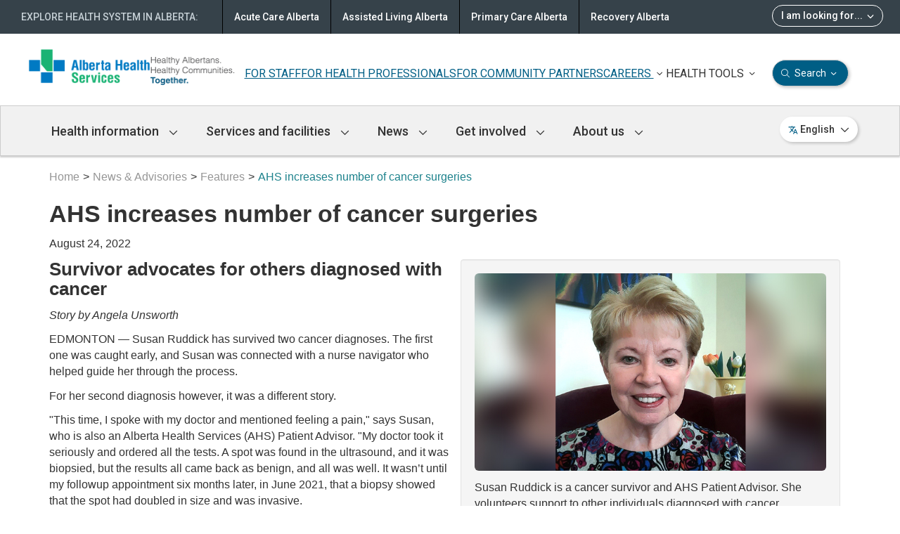

--- FILE ---
content_type: text/html; charset=utf-8
request_url: https://www.albertahealthservices.ca/news/features/2022/Page16805.aspx
body_size: 65151
content:




<!DOCTYPE html>
<!--[if lt IE 9]><html class="no-js lt-ie9" lang="en" dir="ltr"><![endif]-->
<!--[if gt IE 8]><!-->
<html class="no-js" lang="en" dir="ltr">
<!--<![endif]-->
<head>
    
    <!-- GLOBAL HEADER START Here -->
    <title>AHS increases number of cancer surgeries | Alberta Health Services</title>
    <meta charset="utf-8" />
    <meta content="width=device-width, initial-scale=1" name="viewport" />
    <meta name="title" content="AHS increases number of cancer surgeries | Alberta Health Services" />
    <meta name="author" content="Alberta Health Services" />
    <meta name="rating" content="general" />
    <meta name="copyright" content="Copyright &copy; Alberta Health Services" />
    <meta name="apple-mobile-web-app-capable" content="yes" />
    <meta name="mobile-web-app-capable" content="yes" />
    <link rel="apple-touch-icon" sizes="16x16" href="/images/icons/AHS-cross-icon_16x16.png" />
    <link rel="apple-touch-icon" sizes="57x57" href="/images/icons/AHS-cross-icon_57x57.png" />
    <link rel="apple-touch-icon" sizes="72x72" href="/images/icons/AHS-cross-icon_72x72.png" />
    <link rel="apple-touch-icon" sizes="114x114" href="/images/icons/AHS-cross-icon_114x114.png" />
    <link rel="apple-touch-icon" sizes="144x144" href="/images/icons/AHS-cross-icon_144x144.png" />
    <link type="image/x-icon" rel="icon" href="/images/icons/AHS_favicon.ico" />
    
    <link type="text/css" rel="stylesheet" href="/css/theme.min.css" />
    <!--<script src="https://kit.fontawesome.com/0e3d55a771.js" crossorigin="anonymous"></script>-->
    <script src="https://kit.fontawesome.com/e52756d273.js" crossorigin="anonymous"></script>
    <link type="text/css" rel="stylesheet" href="https://www.albertahealthservices.ca/assets/images/icons/icomoon/style.css" />
    <link href="https://fonts.googleapis.com/css2?family=Roboto:ital,wght@0,300;0,400;0,500;0,700;1,400&display=swap" rel="stylesheet">
    <!--[if lt IE 9]>
    <link type="text/css" rel="stylesheet" href="/css/ie8-theme.min.css" />
    
    <script type="text/javascript" src="//ajax.googleapis.com/ajax/libs/jquery/1.11.1/jquery.min.js"></script>
    
    <script type="text/javascript" src="/js/ie8-wet-boew.min.js"></script>
    <![endif]-->
    <link type="text/css" rel="stylesheet" href="/css/comms.css" />
    
    <link type="text/css" rel="stylesheet" href="/css/site.min.css?v=20251202" />
    <link type="text/css" rel="stylesheet" href="/css/comms-global-redesign.css" />
    <link rel="stylesheet" href="/css/navigation.css" />
    <noscript><link type="text/css" rel="stylesheet" href="/css/noscript.min.css" /></noscript>
    
    <!-- Global site tag (gtag.js) - Google Analytics 
    <script async src="https://www.googletagmanager.com/gtag/js?id=UA-147992581-2"></script>
    <script>
      window.dataLayer = window.dataLayer || [];
      function gtag(){dataLayer.push(arguments);}
      gtag('js', new Date());
    
      gtag('config', 'UA-147992581-2');
    </script>
    -->
    
        
            <!-- Google Tag Manager -->
            <script>(function(w,d,s,l,i){w[l]=w[l]||[];w[l].push({'gtm.start':
            new Date().getTime(),event:'gtm.js'});var f=d.getElementsByTagName(s)[0],
            j=d.createElement(s),dl=l!='dataLayer'?'&l='+l:'';j.async=true;j.src=
            'https://www.googletagmanager.com/gtm.js?id='+i+dl;f.parentNode.insertBefore(j,f);
            })(window,document,'script','dataLayer','GTM-MVXWW76');</script>
            <!-- End Google Tag Manager -->
        
    

    
    <!-- GLOBAL HEADER END -->
    <meta name="description" content="Survivor advocates for others diagnosed with cancer" />
    <meta name="robots" content="index,follow" /> 
    <meta name="keywords" content="_Feature Story,Edmonton - Feature Story,zz - 2022 Feature Stories,zzCancer" />

    <meta name="created" content="Wed, 24 Aug 2022 14:12:42 -0700" />
    <meta name="modified" content="Wed, 24 Aug 2022 14:45:35 -0700" />
    <meta name="published" content="Mon, 09 Sep 2024 13:40:30 -0700" />
    <meta name="pageid" content="16805" />

    <meta property="og:site_name" content="Alberta Health Services" />
    <meta property="og:title" content="AHS increases number of cancer surgeries | Alberta Health Services" />
    <meta property="og:description" content="Survivor advocates for others diagnosed with cancer" />
    
    <meta name="ahs_searchTitle" content=""/>
	<meta name="ahs_searchKeywords" content=""/>
	<meta name="ahs_owner" content=""/>
	
	<meta name="twitter:card" content="summary" />
    <meta name="twitter:site" content="Alberta Health Services" />
    <meta name="twitter:title" content="AHS increases number of cancer surgeries | Alberta Health Services" />
    <meta name="twitter:description" content="Survivor advocates for others diagnosed with cancer" />
    <meta name="twitter:image" content="https://www.albertahealthservices.ca/images/icons/AHS-cross-icon_144x144.png" />
    
        <meta name="twitter:image" content="https://www.albertahealthservices.ca//img-cancer-survivor-advocates-for-others.jpg" />
    
    
    
        
    

    
</head>
<body vocab="http://schema.org/" typeof="WebPage">
    

    
        <!-- CONTENT HEADER START -->
<script src="/gha/gha-loader.min.js" defer data-gha-html="/gha/gha.html" data-gha-css="/gha/gha.css" data-gha-js="/gha/gha.js"></script>


    <!-- Google Tag Manager (noscript) -->
    <noscript><iframe src="https://www.googletagmanager.com/ns.html?id=GTM-MVXWW76"
    height="0" width="0" style="display:none;visibility:hidden"></iframe></noscript>
    <!-- End Google Tag Manager (noscript) -->



<div class="visible-print mrgn-bttm-md"><a href="/default.aspx"><img src="/images/ahs.png" id="headerLogo_1"></a></div>

<div id="global-notification-containers" class="hidden">
    
    </div> 
<div class="overlay-bg"></div>
<div class="noindex">
<header role="banner" id="ahs-header">
<div id="wb-bnr">
    <div id="wb-bar">
        <div>
            <div id="headerlogos">
                <!-- HEADER LOGO MAIN START -->
            <div id="wb-sttl-new" class="row">
                <div class="col-md-3">
                    <div style="display: flex;">
                        <a href="/default.aspx"><img src="/images/ahs.png" id="headerLogo_1"></a>
                        <a href="/default.aspx"><img src="/images/Vision.png" id="headerLogo_3"></a>
                    </div>
                </div>
            <!--    <div class="col-md-9 header-menu">-->
            <!--        <div>-->
            <!--            <a href="/default.aspx" class="">HEALTH PROFESSIONALS</a>-->
            <!--            <a href="/default.aspx" class="">COMMUNITY PARTNERS</a>-->
            <!--            <a href="/default.aspx" class="">AHS WORKFORCE</a>-->
            <!--            <a href="/default.aspx" class="">CAREERS</a>-->
            <!--        </div>-->
            <!--        <div class="custom-line"></div>-->
            <!--        <div>-->
            <!--            <a href="/default.aspx" class=""><img src="/images/icons/UM_HealthTools.svg"> HEALTH TOOLS /images/icons/Menu_ChevronTopMenuDown.svg</a>-->
            <!--            <a href="/default.aspx" class=""><img src="/images/icons/UM_Search.svg"> SEARCH /images/icons/Menu_ChevronTopMenuDown.svg</a>-->
            <!--        </div>-->
            <!--    </div>-->
            <!--</div>-->
            <div class="col-md-9 header-menu">
                <div>
                    
                    <a href="/info/Page12657.aspx" class="">FOR STAFF</a>                                
                    <a href="/info/Page1828.aspx" class="">FOR HEALTH PROFESSIONALS</a>
                    <a href="/topics/Page17406.aspx" class="">FOR COMMUNITY PARTNERS</a>
                    <a href="#" class="career-link" onclick="toggleHoverMenu(this)">CAREERS <img src="/images/icons/Menu_ChevronTopMenuDown.svg" class="chevron"/></a>
                        <div class="hover-menu" id="section-careers">
                            <div class="title">
    <ctm_h3 class="mrgn-lft-sm" style="font-family: roboto, arial, sans-serif; font-weight: 400; color: #333333;">CAREERS</ctm_h3>
</div>
<hr class="modal-divider" style="margin-bottom: 5px;">
<div class="careers-body" style="font-family: roboto, arial, sans-serif;">
<div class="mrgn-bttm-md" style="font-size: 16px; color: #575757;"><strong>BE PART OF A TEAM THAT CARES</strong></div>
<div class="mrgn-bttm-md" style="font-size: 14px; color: #575757;">Since 2017, we have been recognized as a top employer for our efforts to create an innovative and diverse workplace that values the contributions of our employees.</div>
<div class="mrgn-tp-lg" style="margin-bottom: 36px;"><a class="btn-sm-home-primary" href="https://careers.albertahealthservices.ca/" target="_blank"><span style="font-size: 14px;"><i class="fa-light fa-magnifying-glass" aria-hidden="true" style="margin-right: 4px;"></i>Find a job at AHS</span></a></div>
<div class="mrgn-bttm-md" style="font-size: 16px; color: #575757;"><strong>FOR APPLICANTS</strong></div>
<div class="row career-content mrgn-bttm-md">
    <div>
        <div class="career-content-item col-md-4">
            <div style="margin-bottom: 12px;"><a href="/careers/Page12215.aspx" style="font-size: 16px; text-decoration: none; font-weight: 500;">Applicant help</a></div>
            <div style="font-size: 14px; color: #575757;">An overview of the hiring process, application tips, and advice.</div>
        </div>
        <div class="career-content-item col-md-4">
            <div style="margin-bottom: 12px;"><a href="/careers/Page12040.aspx" style="font-size: 16px; text-decoration: none; font-weight: 500;">Career profiles</a></div>
            <div style="font-size: 14px; color: #575757;">Find career profiles covering the wide range of AHS roles.</div>
        </div>
        <div class="career-content-item col-md-4">
            <div style="margin-bottom: 12px;"><a href="/careers/Page12926.aspx" style="font-size: 16px; text-decoration: none; font-weight: 500;">Inclusive hiring</a></div>
            <div style="font-size: 14px; color: #575757;">Building a diverse & inclusive work environment.</div>
        </div>
    </div>
</div>
<div class="row career-content mrgn-bttm-md mrgn-tp-lg">
    <div>
        <div class="career-content-item col-md-4">
            <div style="margin-bottom: 12px;"><a href="/careers/Page13096.aspx" style="font-size: 16px; text-decoration: none; font-weight: 500;">Indigenous applicants</a></div>
            <div style="font-size: 14px; color: #575757;">We need and value the Indigenous Peoples who are part of AHS.</div>
        </div>
        <div class="career-content-item col-md-4">
            <div style="margin-bottom: 12px;"><a href="/careers/Page11997.aspx" style="font-size: 16px; text-decoration: none; font-weight: 500;">Student applicants</a></div>
            <div style="font-size: 14px; color: #575757;">AHS provides opportunities, support, and more to students.</div>
        </div>
        <div class="career-content-item col-md-4">
            <div style="margin-bottom: 12px;"><a href="/careers/Page12717.aspx" style="font-size: 16px; text-decoration: none; font-weight: 500;">International applicants</a></div>
            <div style="font-size: 14px; color: #575757;">AHS welcomes international health care professionals to apply.</div>
        </div>
    </div>
</div>
<div class="mrgn-bttm-md" style="margin-bottom: 20px; font-size: 16px; color: #575757;"><strong>WHY AHS</strong></div>
<div class="row career-content mrgn-bttm-md">
    <div>
        <div class="career-content-item col-md-6">
            <div style="margin-bottom: 12px;"><a href="/careers/Page12899.aspx" style="font-size: 16px; text-decoration: none; font-weight: 500;">Together, we do amazing things every day</a></div>
            <div style="font-size: 14px; color: #575757;">No matter what your role, working with us is about making a difference.</div>
        </div>
        <div class="career-content-item col-md-6">
            <div style="margin-bottom: 12px;"><a href="/careers/Page12210.aspx" style="font-size: 16px; text-decoration: none; font-weight: 500;">Benefits</a></div>
            <div style="font-size: 14px; color: #575757;">Learn about employee benefits and pension coverage offered at AHS.</div>
        </div>
    </div>
</div>
<div style="text-align: right;"><a href="/careers/careers.aspx" style="font-size: 16px; text-decoration: none;">More about careers <i class="fa-light fa-arrow-right" aria-hidden="true"></i></a></div></div>
                        </div>
                </div>
                
                <div>
                    <a href="#" class="menu-link" onclick="toggleHoverMenu(this)">HEALTH TOOLS <img src="/images/icons/Menu_ChevronTopMenuDown.svg" class="chevron"/></a>
                        <div class="hover-menu" id="section-health-tools">
                            <div class="title">
   <ctm_h3 style="font-family: roboto, arial, sans-serif; font-weight: 400; color: #333333;">HEALTH TOOLS</ctm_h3>
</div>
<hr class="modal-divider" style="margin-bottom: 20px;">
<div class="row ht-content" style="font-size: 16px; font-family: roboto, arial, sans-serif; color: #575757;">
   <div class="records col-md-12 mrgn-tp-md">
         <div class="mrgn-bttm-lg">MyHealth Records consist of two tools to help track and maintain overall health in different ways:</div>
   </div>
   <div>
      <div class="mrgn-bttm-xl ht-content-item col-md-6">
         <div class="mrgn-bttm-md" style="font-size: 16px; color: #333333;"><strong>MyChart</strong></div>
         <div>Interact with your AHS and partner care teams and stay connected with your health records.</div>
      </div>
      <div class="mrgn-bttm-xl ht-content-item col-md-6">
         <img style="float: left;" class="hidden-xs hidden-sm" alt="" src="/images/ahs-home-vertical-line.jpg" />
         <div class="mrgn-bttm-md" style="font-size: 16px; color: #333333;"><strong>My Personal Records</strong></div>
         <div>Access personal health information including immunizations, diagnostic imaging, medications and lab results.</div>
      </div>
   </div>
  <div class="mrgn-tp-md mrgn-bttm-md" style="text-align: center;"><a class="btn-home-primary" href="https://myhealth.alberta.ca/myhealthrecords" target="_blank"><span style="font-size: 16px;">Learn about MyHealth Records</span></a></div>
</div>
                        </div>

                    <a href="#" id="search-link" class="menu-link btn-sm-home-primary" onclick="toggleHoverMenu(this)"> <i class="fa-light fa-magnifying-glass"></i> Search <img src="/images/icons/Menu_ChevronTopMenuDownWht.svg" class="chevron"/></a>
                        <div class="hover-menu" id="section-search">
                           <ctm_h3 style="font-family: roboto, arial, sans-serif;">SEARCH ALBERTA HEALTH SERVICES</ctm_h3>
<hr class="modal-divider" style="margin: 14px 0px 52px;">
<div style="margin-bottom: 8px;">
   <ctm_h5 style="font-family: roboto, arial, sans-serif;">Search</ctm_h5>
</div>
<div class="search-bar" style="font-family: roboto, arial, sans-serif; margin-bottom: 32px;">
   <!--aka container-->
   <form action="https://www.albertahealthservices.ca/main/search/Pages/UrlHandler.aspx" method="get" role="search">
      <input type="hidden" name="src" value="https://www.albertahealthservices.ca/main/search/Pages/Search.aspx"/>
      <input type="hidden" name="filetype" value="all"/>
      <input id="ahs-search-bar" type="search" placeholder="Search AHS" name="k" />
      <i class="fa-light fa-magnifying-glass" aria-hidden="true" onclick="customSearch()"></i>
   </form>
</div>
<div class="search-bar mrgn-bttm-xl" style="font-family: roboto, arial, sans-serif;">
<div class="row" id="popular-search" >
   <div class="col-md-3">
      <ctm_h5>
         Popular searches:
      </ctm_h5>
   </div>
   <div class="col-md-9 popular-search-items">
      <ctm_links><a href="/info/Page12576.aspx">Parking</a></ctm_links>
       <ctm_links><a href="/about/Page13445.aspx">AHS ID Program</a></ctm_links>
      <ctm_links><a href="/cis/Page15448.aspx">MyChart</a></ctm_links>
   </div>
</div>
</div>
                        </div>
                </div>
            </div>
        </div>

                <!-- HEADER LOGO MAIN END -->
                
                <!-- HEADER SEARCH START  -->
                 <section class="wb-mb-links visible-sm visible-xs" id="wb-glb-mn">
                    <div style="display: flex;justify-content: space-between;align-items: center;">
                        <div>
                            <a href="/default.aspx">
                                <img src="/images/ahs.png" id="headerLogo_1"></a>
                        </div>
                        <div id="primary-nav-mobile">
                            
                          <a id="langMobile" href="#" onclick="openLangModal()"><img src="/images/icons/languageIcon_18by18px.svg" alt="language-icon"/><span class="visible-md visible-lg">English</span><i class="fa-sharp fa-regular fa-chevron-down mrgn-lft-sm visible-md visible-lg"></i></a>
                          <a href="#" id="btnMbNav" class="overlay-lnk btn btn-sm btn-default" role="button"><i class="fa fa-bars"></i><span class="wb-inv">Menu</span></a>
                            <a href="#srch-pnl" id="search-menu" onclick="openCustomModal('Search AHS', 'section-search')" title="Search" aria-controls="srch-pnl" class="overlay-lnk btn btn-sm btn-default" role="button">
                                <span class="glyphicon glyphicon-search"></span>
                            </a>
                            <div class="hover-menu">
                               <ctm_h3 style="font-family: roboto, arial, sans-serif;">SEARCH ALBERTA HEALTH SERVICES</ctm_h3>
<hr class="modal-divider" style="margin: 14px 0px 52px;">
<div style="margin-bottom: 8px;">
   <ctm_h5 style="font-family: roboto, arial, sans-serif;">Search</ctm_h5>
</div>
<div class="search-bar" style="font-family: roboto, arial, sans-serif; margin-bottom: 32px;">
   <!--aka container-->
   <form action="https://www.albertahealthservices.ca/main/search/Pages/UrlHandler.aspx" method="get" role="search">
      <input type="hidden" name="src" value="https://www.albertahealthservices.ca/main/search/Pages/Search.aspx"/>
      <input type="hidden" name="filetype" value="all"/>
      <input id="ahs-search-bar" type="search" placeholder="Search AHS" name="k" />
      <i class="fa-light fa-magnifying-glass" aria-hidden="true" onclick="customSearch()"></i>
   </form>
</div>
<div class="search-bar mrgn-bttm-xl" style="font-family: roboto, arial, sans-serif;">
<div class="row" id="popular-search" >
   <div class="col-md-3">
      <ctm_h5>
         Popular searches:
      </ctm_h5>
   </div>
   <div class="col-md-9 popular-search-items">
      <ctm_links><a href="/info/Page12576.aspx">Parking</a></ctm_links>
       <ctm_links><a href="/about/Page13445.aspx">AHS ID Program</a></ctm_links>
      <ctm_links><a href="/cis/Page15448.aspx">MyChart</a></ctm_links>
   </div>
</div>
</div>
                            </div>                                    
                        </div>
                    </div>
                    <div class="wb-mb-links col-xs-12 visible-sm visible-xs" id="wb-glb-mn">
                        <h2>MAIN MENU</h2>
                     
                        <div class="languages">  
                            <a href="https://www.albertahealthservices.ca/languages/languages.aspx">
                                
                            </a>
                        </div>
         
                        
                        <div id="mb-pnl"></div>
                        
                    </div>
                </section> 
                <!-- HEADER SEARCH END -->
            </div>
        </div>
    </div>
</div>



<!-- MAIN NAVIGATION START -->
 
            <nav role="navigation" id="primary-nav" class="visible-md visible-lg" typeof="SiteNavigationElement">
                <div class="container main-navbar">
                    <h2 class="wb-inv">Main Navigation</h2>
                    <!--nav-section-->
                    <div class="row">
                        <ul class="list-inline menu">    
                            <li><a href="#"> Health information <i class="fa-sharp fa-regular fa-chevron-down"></i></a>
                                <nav role="navigation" class="nav-section" style="display: none;" id="section1">
                                    <div class="container">
                                        <div class="row">
                                            <div class="col-md-12 nav-section-title">
                                                <h3 class="placeholder section-title"><a href="/info/Page18063.aspx"> Health information</a></h3>
                                            </div>                                            
                                            <nav role="navigation" id="sub-nav" class="visible-md visible-lg" typeof="SiteNavigationElement">
                                                <div class="col-md-9 col-md-ctm-9 col-divider openarea">                                                

                                                    <nav role="navigation" id="sub-nav" class="visible-md visible-lg" typeof="SiteNavigationElement">
  <div class="col-md-4 sub-nav-list" id="subSection1">
    <h4 class="sub-nav-title">Information for</h4>
    <ul>
      <li>
        <span class="nav-menu-item">
          <a href="https://myhealth.alberta.ca/Health/Pages/conditions.aspx?hwid=center1025" target="_blank">Infants & toddlers</a>
        </span>
      </li>
      <li>
        <span class="nav-menu-item">
          <a href="https://myhealth.alberta.ca/Health/Pages/conditions.aspx?hwId=center1007" target="_blank">Children</a>
        </span>
      </li>
      <li>
        <span class="nav-menu-item">
          <a href="/info/Page11949.aspx">Indigenous health</a>
        </span>
      </li>
      <li>
        <span class="nav-menu-item">
          <a href="/dvi/Page15590.aspx">2SLGBTQI+ health</a>
        </span>
      </li>
      <li>
        <span class="nav-menu-item">
          <a href="https://myhealth.alberta.ca/Health/Pages/conditions.aspx?hwid=center1027" target="_blank">Men's health</a>
        </span>
      </li>
      <li>
        <span class="nav-menu-item">
          <a href="/info/parents.aspx">Parents</a>
        </span>
      </li>
  <li>
        <span class="nav-menu-item">
          <a href="/info/Page12623.aspx">Patients & families</a>
        </span>
      </li>
      <li>
        <span class="nav-menu-item">
          <a href="/info/Page2909.aspx">School & educators</a>
        </span>
      </li>
      <li>
        <span class="nav-menu-item">
          <a href="https://myhealth.alberta.ca/Health/Pages/conditions.aspx?hwid=center1031" target="_blank">Seniors</a>
        </span>
      </li>
      <li>
        <span class="nav-menu-item">
          <a href="https://myhealth.alberta.ca/Health/Pages/conditions.aspx?hwid=center1036" target="_blank">Teens</a>
        </span>
      </li>
      <li>
        <span class="nav-menu-item">
          <a href="https://myhealth.alberta.ca/Health/Pages/conditions.aspx?hwid=center1040" target="_blank">Women's health</a>
        </span>
      </li>
    </ul>
  </div>
  <div class="col-md-4 sub-nav-list" id="subSection2">
    <h4 class="sub-nav-title">Topics</h4>
    <ul>
      <li>
        <span class="nav-menu-item">
          <a href="/amh/amh.aspx">Addiction & mental health</a>
        </span>
      </li>
      <li>
        <span class="nav-menu-item">
          <a href="/cancer/cancer.aspx">Cancer</a>
        </span>
      </li>
      <li>
        <span class="nav-menu-item">
          <a href="/msl/page19108.aspx">Measles</a>
        </span>
      </li>
      <li>
        <span class="nav-menu-item">
          <a href="/info/Page15287.aspx">Rehabilitation</a>
        </span>
      </li>

      <li>
        <span class="nav-menu-item">
          <a href="/services/Page13737.aspx">Sexual & reproductive health</a>
        </span>
      </li>
      <li>
        <span class="nav-menu-item">
          <a href="/info/Page15418.aspx">West Nile</a>
        </span>
      </li>
      <li class="mrgn-tp-sm">
        <span class="nav-menu-item">
          <a class="btn-sm-home-secondary" href="/info/Page18063.aspx">View all topics <i class="fa-solid fa-arrow-right"></i>
          </a>
        </span>
      </li>
    </ul>
  </div>
  <div class="col-md-4 sub-nav-list" id="subSection3">
    <h4 class="sub-nav-title">Health journey stage</h4>
    <ul>
      <li>
        <span class="nav-menu-item">
          <a href="https://www.primarycarealberta.ca/page14147.aspx" target="_blank">Prevention & healthy living</a>
        </span>
      </li>
      <li>
        <span class="nav-menu-item">
          <a href="https://www.primarycarealberta.ca/page14143.aspx" target="_blank">Treatment & management</a>
        </span>
      </li>
      <li>
        <span class="nav-menu-item">
          <a href="/cc/page15328.aspx">Continuing care</a>
        </span>
      </li>
      <li>
        <span class="nav-menu-item">
          <a href="/info/Page14778.aspx">End of life planning & care</a>
        </span>
      </li>
    </ul>
  </div>
</nav>
                                                </div>
                                                <div class="col-md-3 col-md-ctm-3 openarea card-section">
                                                    <ul class="card-list">
                                                        <li>
                                                            <img alt="" height="28" src="/images/icons/icon-mha.svg" width="32" class="img-responsive mrgn-bttm-sm" />
<a href="https://myhealth.alberta.ca" target="_blank">MyHealth Alberta</a>
<p>Find information, tools and resources to support you in your health journey.</p>
<img alt="" height="33" src="/images/icons/icon-ab-healthcare-card.svg" width="32" class="img-responsive mrgn-tp-lg mrgn-bttm-sm" />
<a href="/about/Page5767.aspx">Alberta Healthcare Card</a>
<p>Learn more about healthcare coverage in Alberta and how to apply.</p>
                                         

 
                                                        </li>
                                                    </ul>
                                                </div>
                                            </nav>
                                        </div>
                                    </div>
                                </nav>
                            </li>
                            <li><a href="#">Services and facilities <i class="fa-sharp fa-regular fa-chevron-down"></i></a>
                                <nav role="navigation" class="nav-section" style="display: none;" id="section2">
                                    <div class="container">
                                        <div class="row">
                                            <div class="col-md-12 nav-section-title">
                                                    <h3 class="placeholder section-title"><a href="/info/Page18061.aspx">Services and facilities</a></h3>
                                                
                                            </div>                                            
                                            <div class="col-md-9 col-md-ctm-9 col-divider openarea">

                                                <div class="col-md-6">
    <li>
        <a href="/findhealth/search.aspx?type=service&source=ahs">Services</a>
        <p class="sub-nav-text">Use this tool to find health services near you.</p>
    </li>
    <li>
        <a href="https://albertafindadoctor.ca/find-a-doc/directory" target="_blank">Find a doctor</a>
        <p class="sub-nav-text">Use different search tools to find any specialist or family doctor in Alberta.</p>
    </li>
    <li class="last-menu-item">
        <a href="/info/Page18062.aspx">Book an appointment</a>
        <p class="sub-nav-text">Learn how to book medical appointments.</p>
    </li>
</div>
<div class="col-md-6">
    <li>
        <a href="/findhealth/search.aspx?type=facility&source=ahs">Hospitals & facilities</a>
        <p class="sub-nav-text">Use this tool to find hospitals and facilities near you.</p>
    </li>
    <li class="last-menu-item">
        <a href="https://www.primarycarealberta.ca/page14176.aspx" target="_blank">811 Health Link</a>
        <p class="sub-nav-text">Call Health Link and you have options to speak with a variety of health care professionals.</p>
    </li>
</div>
                                            </div>
                                            <div class="col-md-3 col-md-ctm-3 openarea">
                                                <li>
                                                <a class="sub-nav-link" href="/cancer/cancer.aspx">
<img class="sub-nav-img" src="https://www.albertahealthservices.ca/assets/image/ahs/ahs-home-cancer-care-alberta.jpg" class="img-responsive" />
Cancer Care Alberta</a>
<p class="sub-nav-news">Leading care through compassion, courage, learning and discovery.</p>
                                                </li>
                                            </div>
                                        </div>
                                    </div>
                                </nav>
                            </li>
                            <li><a href="#"> News <i class="fa-sharp fa-regular fa-chevron-down"></i></a>
                                <nav role="navigation" class="nav-section" style="display: none;" id="section3">
                                    <div class="container">
                                        <div class="row">
                                            <div class="col-md-12 nav-section-title">
                                                 <h3 class="placeholder section-title"><a href="/news/news.aspx"> News</a></h3>
                                            </div>
                                            <div class="col-md-9 col-md-ctm-9 col-divider openarea">

                                                <div class="col-md-6">
  <li>
    <a href="/news/Page1926.aspx">Active health advisories</a>
    <p class="sub-nav-text">Get informed about unexpected situations and emergencies across the province.</p>
  </li>
  <li>
    <a href="/br/page17593.aspx">Temporary service reductions & ICU updates
</a>
    <p class="sub-nav-text">Unplanned, temporary service disruptions are not unusual for AHS - or any other health system.</p>
  </li>
  <li class="last-menu-item">
    <a href="/news/Page10799.aspx">AHS stories</a>
    <p class="sub-nav-text">Read stories from different patients that have used AHS services.</p>
  </li>
</div>
<div class="col-md-6">
  <li>
    <a href="/news/newsreleases.aspx">News releases</a>
    <p class="sub-nav-text">Get the latest Alberta Health Services news or view past new releases.</p>
  </li>
  <li>
    <a href="/news/events.aspx">Events</a>
    <p class="sub-nav-text">View any upcoming events, workshops, and information sessions hosted by Alberta Health Services.</p>
  </li>
  <li class="last-menu-item">
    <a href="/about/Page265.aspx">Media contacts</a>
    <p class="sub-nav-text">A list of contacts for Alberta Health Services media inquiries to be directed to.</p>
  </li>
</div>
                                            </div>
                                            <div class="col-md-3 col-md-ctm-3 openarea">
                                                <li>
                                                    <a class="sub-nav-link" href="/news/Page19442.aspx">
<img class="sub-nav-img" src="https://www.albertahealthservices.ca/img-prehab-1.jpg" class="img-responsive" style="max-width: 325px;" />
Prehab program strengthens Albertans for surgery</a>
<p class="sub-nav-news">For some, readying for surgery can be disconcerting - but an AHS program is empowering Albertans by helping them to proactively prepare.</p>
                                                </li>
                                            </div>
                                        </div>
                                    </div>
                                </nav>
                            </li>
                            <li><a href="#"> Get involved <i class="fa-sharp fa-regular fa-chevron-down"></i></a>
                                <nav role="navigation" class="nav-section" style="display: none;" id="section4">
                                    <div class="container">
                                        <div class="row">
                                            <div class="col-md-12 nav-section-title">
                                                <h3 class="placeholder section-title"><a href="/info/Page18060.aspx"> Get involved</a></h3>
                                           </div>                                            
                                            <div class="col-md-9 col-md-ctm-9 col-divider openarea">
                                                <div class="col-md-6">
    <li>
        <a href="/research/Page13995.aspx">Participate in research</a>
        <p class="sub-nav-text">Research studies can help us improve how we care for our patients and their families.</p>
    </li>
    <li class="last-menu-item">
        <a href="https://together4health.albertahealthservices.ca/" target="_blank">Join our online community</a>
        <p class="sub-nav-text">Together4Health is AHS' online platform, where Albertans can have their say on various healthcare topics.</p>
    </li>
</div>
<div class="col-md-6">
    <li>
        <a href="/info/Page5030.aspx">Become a patient & family advisor</a>
        <p class="sub-nav-text">Delivering the best service starts with finding ways to listen to the voices of patients and families.</p>
    </li>
    <li class="last-menu-item">
        <a href="/info/Page12616.aspx">Volunteer</a>
        <p class="sub-nav-text">Volunteers play many important roles across the province and give back to their communities.</p>
    </li>
</div>
                                            </div>
                                            <div class="col-md-3 col-md-ctm-3 openarea">
                                                <li>
                                                <p class="share-feedback">SHARE YOUR FEEDBACK</p>
<ul class="health-topic-list">
<li><a style="font-size: 16px !important;" href="/about/patientfeedback.aspx">Patient concerns and feedback<i class="fa-light fa-arrow-right share-feedback-arrow" aria-hidden="true"></i></a></li>
<li><a style="font-size: 16px !important;" href="https://ephisahs.albertahealthservices.ca/create-case/" target="_blank">Contact a health inspector<i class="fa-light fa-arrow-right share-feedback-arrow" aria-hidden="true"></i></a></li>
<li><a style="font-size: 16px !important;" href="https://www.thanksforcaring.ca/" target="_blank">Thank a healthcare provider or team<i class="fa-light fa-arrow-right share-feedback-arrow" aria-hidden="true"></i></a></li>
<li><a style="font-size: 16px !important;" href="https://www.thankaparamedic.com/" target="_blank">Thank a paramedic<i class="fa-light fa-arrow-right share-feedback-arrow" aria-hidden="true"></i></a></li>
</ul>
                                                </li>
                                            </div>
                                        </div>
                                    </div>
                                </nav>
                            </li>
                            <li><a href="#">About us <i class="fa-sharp fa-regular fa-chevron-down"></i></a>
                                <nav role="navigation" class="nav-section" style="display: none;" id="section5">
                                    <div class="container">
                                        <div class="row">
                                            <div class="col-md-12 nav-section-title">
                                                <h3 class="placeholder section-title"><a href="/about/about.aspx">About us</a></h3>
                                               </div>                                            
                                            <div class="col-md-9 col-md-ctm-9 col-divider openarea">
                                                <div class="col-md-6">
  <li class="">
    <a href="/about/capitalprojects.aspx">Capital projects</a>
  </li>
  <li class="mrgn-tp-md">
    <a href="/about/Page11884.aspx">Corporate organization</a>
  </li>
  <li class="mrgn-tp-md">
    <a href="/about/Page13880.aspx">Diversity &amp; inclusion</a>
  </li>
  <li class="mrgn-tp-md last-menu-item"">
    <a href="/about/Page207.aspx">Doing business with AHS</a>
  </li>
</div>
<div class="col-md-6">
  <li class="">
    <a href="/give/Page13505.aspx">Foundations & health trusts</a>
  </li>
  <li class="mrgn-tp-md">
    <a href="/about/Page11908.aspx">Publications & transparency</a>
  </li>
  <li class="mrgn-tp-md last-menu-item">
    <a href="/about/Page190.aspx">Vision, mission, values</a>
  </li>
</div>
<div class="col-xs-12">
  <p class="hidden-md hidden-lg" style="margin-top: 0px; border-top: solid 1px #cccccc;">&nbsp;</p>
<!-- Learn what's new -->
<!--
  <hr style="border-top: dashed 1px rgba(0,94,134,0.5);"><svg width="25" height="25" viewBox="0 0 25 25" fill="none" xmlns="http://www.w3.org/2000/svg" style="margin-top: -10px; margin-bottom: -5px;"> <g clip-path="url(#clip0_12969_36320)"> <path d="M12.4099 4.74927L14.7377 5.7163L15.7043 8.04458C15.757 8.15005 15.8683 8.21835 15.9854 8.21835C16.1026 8.21835 16.214 8.15005 16.2667 8.04458L17.2333 5.7163L19.5592 4.74927C19.6706 4.69653 19.7349 4.58511 19.7349 4.46792C19.7349 4.35074 19.6705 4.23946 19.5592 4.18672L17.2334 3.22021L16.2668 0.893799C16.2162 0.782471 16.1037 0.718018 15.9865 0.718018C15.8693 0.718018 15.7581 0.782471 15.7054 0.893799L14.7388 3.22021L12.411 4.18724C12.3055 4.23997 12.237 4.35125 12.237 4.46844C12.237 4.58563 12.3068 4.69677 12.4099 4.74927ZM24.0959 10.9977L22.2387 10.2182L21.4596 8.36052C21.4186 8.27263 21.3307 8.21975 21.2369 8.21975C21.1853 8.21975 21.0553 8.27263 21.0143 8.36052L20.2352 10.2182L18.3771 10.9977C18.2892 11.0387 18.2364 11.1264 18.2364 11.2202C18.2364 11.3139 18.2892 11.402 18.3771 11.443L20.2343 12.2225L21.0134 14.0802C21.0544 14.1681 21.1422 14.2206 21.236 14.2206C21.2875 14.2206 21.4177 14.1681 21.4587 14.0802L22.2377 12.2225L24.0949 11.443C24.1849 11.4008 24.2365 11.3118 24.2365 11.218C24.2365 11.1243 24.1849 11.0352 24.0959 10.9977ZM17.3084 13.243L12.3959 12.5268L10.2021 8.06333C10.0193 7.69302 9.64429 7.45864 9.23179 7.46333C8.82398 7.45864 8.44429 7.69302 8.27086 8.06333L6.07242 12.4883L1.16039 13.243C0.28136 13.3321 -0.0795495 14.4618 0.564935 15.0852L4.12134 18.554L3.31978 23.4571C3.15445 24.1133 3.71179 24.718 4.33898 24.718C4.51476 24.718 4.68754 24.6791 4.84008 24.5912L9.23648 22.2765L13.6305 24.5912C13.9938 24.7846 14.4391 24.7499 14.7673 24.5097C15.1012 24.2695 15.2651 23.8633 15.1947 23.4592L14.3552 18.554L17.914 15.0852C18.5459 14.4665 18.1943 13.3321 17.3084 13.243ZM11.9318 17.7711L12.5702 21.4977L9.23648 19.7399L5.89101 21.4977L6.53554 17.7711L3.82898 15.1321L7.56726 14.5874L9.23648 11.2086L10.9052 14.5883L14.6435 15.133L11.9318 17.7711Z" fill="#EAAA21"/> </g> <defs> <clipPath id="clip0_12969_36320"> <rect width="24" height="24" fill="white" transform="translate(0.236328 0.718018)"/> </clipPath> </defs> </svg><span class="mrgn-lft-md" style="font-size: 16px; font-weight: 400;">Learn <a href="#" style="text-decoration: underline; color: #005E85;">what's new</a> on AHS.CA</span>
-->
</div>
                                            </div>
                                            <div class="col-md-3 col-md-ctm-3 col-divider-lft openarea">
                                                <li>
                                                <p class="hidden-md hidden-lg" style="margin-top: 0px; clear: both;">&nbsp;</p>
<a class="sub-nav-link" href="https://www.thanksforcaring.ca/" target="_blank">
<img class="sub-nav-img" src="https://www.albertahealthservices.ca/assets/image/ahs/ahs-home-thanks-for-caring.jpg"><br>
Thank a healthcare provider or team</a>
<div class="hidden-xs hidden-sm" style="margin-top: -28px;">&nbsp;</div>
<p class="sub-nav-news">If you missed the opportunity to thank someone for the care you received, now’s your chance.</p>
                                                </li>
                                            </div>
                                        </div>
                                    </div>
                                </nav>
                            </li>
                                <nav role="navigation" class="nav-section" style="display: none;" id="section6">
                                    <div class="container">
                                        <div class="row">
                                            <div class="col-md-3">
                                                <h3>Corporate Organization</h3>
                                                <li><a href="/about/vmv/Page13547.aspx">Our Values</a></li>
                                                <li><a href="/about/vmv/Page23236.aspx">AHS Competencies</a></li>
                                                <li><a href="/about/aop/Page27649.aspx">Action on Our Priorities</a></li>
                                                <li><a href="/about/Page850.aspx">More</a></li>
                                            </div>
                                            <div class="col-md-3">
                                                <h3>Transparency</h3>
                                                <li><a href="/about/review/Page24287.aspx">AHS Review</a></li>
                                                <li><a href="/about/Page1063.aspx">Organization Charts</a></li>
                                                <li><a href="/about/Page891.aspx">Publications</a></li>
                                                <li><a href="/about/vmv/Page890.aspx">Vision &amp; Mission</a></li>
                                                <li><a href="/about/Page850.aspx">More</a></li>
                                            </div>
                                            <div class="col-md-3">
                                                <h3>Strategies &amp; Plans</h3>
                                                <li><a href="/about/vmv/Page13548.aspx">Four Strategies</a></li>
                                                <li><a href="/about/vmv/Page14149.aspx">Professional Practice</a></li>
                                                <li><a href="/about/Page16931.aspx">Health &amp; Business Plan</a></li>
                                                <li><a href="/about/Page850.aspx">More</a></li>
                                            </div>
                                            <div class="col-md-3">
                                                <h3>Talk to Us</h3>
                                                <!--<p>The May 31 Public Board Meeting video is now available for <a href="/draft/Page932.aspx" style="text-decoration: underline;">viewing</a>.</p>-->
            
                                                Send us your feedback, suggestions and additions for the <a href="/about/Page850.aspx" style="text-decoration: underline;">About section</a>.</div>
                                        </div>
                                    </div>
                                </nav>
                            </li>
                            <li class="lang">
                                <a href="#" class="btn-sm-home-secondary"><img src="/images/icons/languageIcon_18by18px.svg" alt="language-icon"/> English <i class="fa-sharp fa-regular fa-chevron-down mrgn-lft-sm"></i></a>
                                <nav role="navigation" class="nav-section" style="display: none;" id="section7">
                                    <div class="row">
                                        <div class="col-md-12 openarea">
                                                <li class="lang-item">
    <a href="/languages/translated.aspx?locale=en">Health System in Alberta</a>
</li>
<li class="lang-item">
    <a href="/languages/translated.aspx?locale=fr">Système de santé en Alberta</a>
</li>
<li class="lang-item">
    <a href="/languages/translated.aspx?locale=sio"></a>
</li>
<li class="lang-item">
    <a href="/languages/translated.aspx?locale=ar">النظام الصحي في ألبرتا</a>
</li>
<li class="lang-item">
    <a href="/languages/translated.aspx?locale=bla">Sókínniapi niitápao’tsi’ihpi a’nowa Alberta</a>
</li>
<li class="lang-item">
    <a href="/languages/translated.aspx?locale=zh-hans">亚伯达省的医疗系统</a>
</li>
<li class="lang-item">
    <a href="/languages/translated.aspx?locale=zh-hant">亞伯達省的醫療系統</a>
</li>
<li class="lang-item">
    <a href="/languages/translated.aspx?locale=cr">Miyw-âyâwin pamihcikêwin pîhci Alberta</a>
</li>
<li class="lang-item">
    <a href="/languages/translated.aspx?locale=chp">Hëtıë Ts’ëna bası Alberta k’ëyaghë</a>
</li>
<li class="lang-item">
    <a href="/languages/translated.aspx?locale=hi">Alberta में स्वास्थ्य प्रणाली (हेल्थ सिस्टम)</a>
</li>
<li class="lang-item">
    <a href="/languages/translated.aspx?locale=pa">Alberta ਵਿੱਚ ਸਿਹਤ ਪ੍ਰਣਾਲੀ</a>
</li>
<li class="lang-item">
    <a href="/languages/translated.aspx?locale=so">Nidaamyada Caafimaadka ee Alberta</a>
</li>
<li class="lang-item">
    <a href="/languages/translated.aspx?locale=es">Sistema médico en Alberta</a>
</li>
<li class="lang-item">
    <a href="/languages/translated.aspx?locale=sto">Mâkoche aîyotabj Alberta ejiyabi nen, tachâ Îmâ îfs, tawachî githnîbi onîyâ taopîîcheye ze ech</a>
</li>
<li class="lang-item">
    <a href="/languages/translated.aspx?locale=ti">ስርዓተ ጥዕና ኣብ Alberta</a>
</li>
<li class="lang-item">
    <a href="/languages/translated.aspx?locale=vi">Hệ thống y tế tại Alberta</a>
</li>
                                        </div>
                                    </div>
                                </nav>
                            </li>
                        </ul>
                    </div>
                </div>
            </nav>
            <nav  role="navigation" id="mb-primary-nav">
                <div class="wrapper">
                     <div class="header">
                        <h3>MAIN MENU</h3>
                        <h4 id="btnBack" class="hidden"><i class="fa-sharp fa-regular fa-chevron-left" aria-hidden="true"></i> MAIN MENU</h4>
                        <i class="fa fa-times"></i>
                     </div>
                    <div class="body">
                        <ul id="mb-primary">
							<li>
							    <a onclick="switchNavSection('section1')"></a>
								<span class="menu-item">
									 Health information
								</span>
								<span class="menu-icon-wrapper">
									<i class="fa-sharp fa-regular fa-chevron-right" aria-hidden="true"></i>
								</span>
							</li>
							<li>
							    <a onclick="switchNavSection('section2')"></a>
								<span class="menu-item">
									Services and facilities
								</span>
								<span class="menu-icon-wrapper">
									<i class="fa-sharp fa-regular fa-chevron-right" aria-hidden="true"></i>
								</span>
							</li>
							<li>
							    <a onclick="switchNavSection('section3')"></a>
								<span class="menu-item">
									 News
								</span>
								<span class="menu-icon-wrapper">
									<i class="fa-sharp fa-regular fa-chevron-right" aria-hidden="true"></i>
								</span>
							</li>
							<li>
							    <a onclick="switchNavSection('section4')"></a>
								<span class="menu-item">
									 Get involved
								</span>
								<span class="menu-icon-wrapper">
									<i class="fa-sharp fa-regular fa-chevron-right" aria-hidden="true"></i>
								</span>
							</li>
							<li>
							    <a onclick="switchNavSection('section5')"></a>
								<span class="menu-item">
									About us
								</span>
								<span class="menu-icon-wrapper">
									<i class="fa-sharp fa-regular fa-chevron-right" aria-hidden="true"></i>
								</span>
							</li>
                        </ul>
                        <ul id="mb-utility-menu">
							<li>
							    <a href="/info/Page12657.aspx"></a>
								<span class="menu-item">For Staff</span>
								<span class="menu-icon-wrapper"></span>
							</li>
							<li>
							    <a href="/info/Page1828.aspx"></a>
								<span class="menu-item">For Health Professionals</span>
								<span class="menu-icon-wrapper"></span>
							</li>
							<li>
							    <a href="/topics/Page17406.aspx"></a>
								<span class="menu-item">For Community Partners</span>
								<span class="menu-icon-wrapper"></span>
							</li>
							<li>
							    <a onclick="switchNavSection('section-careers')"></a>
								<span class="menu-item">Careers</span>
								<span class="menu-icon-wrapper"><i class="fa-sharp fa-regular fa-chevron-right" aria-hidden="true"></i></span>
							</li>
                            <li>
  							    <a onclick="switchNavSection('section-health-tools')"></a>
								<span class="menu-item">Health Tools</span>
								<span class="menu-icon-wrapper"><i class="fa-sharp fa-regular fa-chevron-right" aria-hidden="true"></i></span>
                            </li>
                        </ul>
                        
                    </div>
                </div>
                <div id="mb-section-display">
                </div>
            </nav>
            <nav  role="navigation" id="mb-custom-nav">
                <div class="wrapper">
                     <div class="header">
                        <h3></h3>
                        <i class="fa fa-times"></i>
                     </div>
                </div>
                <div id="mb-custom-section-display">
                </div>
            </nav>

<!-- MAIN NAVIGATION END -->
</header>
</div>
<!--CONTENT HEADER END --> 

    <div class="container">
        <div class="row">
            <div class="hidden-xs">
                <ol class="breadcrumb">
                    <li><a href="/default.aspx">Home</a></li><li><a href="/news/news.aspx">News & Advisories</a></li><li><a href="/news/Page10799.aspx">Features</a></li><li>AHS increases number of cancer surgeries</li>
                </ol>  
            </div>
        </div>
        
        <!-- CONTENT START -->
        <section id="extInlineBodyTop">
            
        </section>
        
        <div class="row">
            <div class="hidden col-xs-12"></div>

            <div class="show col-xs-12"><h1 class="mrgn-tp-0">AHS increases number of cancer surgeries</h1>
            <p>August 24, 2022</p>
            </div>
       
            
        </div>
        <section id="extTopBodyArea">
            
        </section>
        <section id="extContentBodyTop">
            <div class="col-xs-12 col-sm-6 col-md-6 pull-right">
<div class="well">
<p><img alt="Susan Ruddick is a cancer survivor and AHS Patient Advisor. She volunteers support to other individuals diagnosed with cancer." class="img-responsive img-rounded" src="https://www.albertahealthservices.ca/img-cancer-survivor-advocates-for-others.jpg" /></p>

<p class="mrgn-tp-sm">Susan Ruddick is a cancer survivor and AHS Patient Advisor. She volunteers support to other individuals diagnosed with cancer.</p>
</div>
</div>

<h2 class="mrgn-tp-0">Survivor advocates for others diagnosed with cancer</h2>

<p><em>Story by Angela Unsworth</em></p>

<p>EDMONTON — Susan Ruddick has survived two cancer diagnoses. The first one was caught early, and Susan was connected with a nurse navigator who helped guide her through the process.</p>

<p>For her second diagnosis however, it was a different story.</p>

<p>"This time, I spoke with my doctor and mentioned feeling a pain," says Susan, who is also an Alberta Health Services (AHS) Patient Advisor. "My doctor took it seriously and ordered all the tests. A spot was found in the ultrasound, and it was biopsied, but the results all came back as benign, and all was well. It wasn’t until my followup appointment six months later, in June 2021, that a biopsy showed that the spot had doubled in size and was invasive.</p>

<p>"I was booked in for surgery at the end of September. This was at the height of the pandemic and I was worried about surgery cancellations. I started looking elsewhere just in case my surgery was cancelled, but the delays were happening across the country. My surgery was delayed by a week, but I still got in at the end of September."</p>

<p>In 2019, AHS began work on the Alberta Surgical Initiative (ASI), a plan focused on reducing surgical wait times for Albertans. Through the strategies under the ASI, AHS continues to increase surgical activity in the province to get Albertans the surgical care they need within clinically recommended wait times.</p>

<p>The strategies are succeeding, with the current number of cancer surgeries up at 115 per cent of normal activity. As part of the ASI, prioritization of patients like Susan during the pandemic ensured the most acute received their surgery when they needed it.</p>

<p>"Cancer treatment and care remains one of our highest priorities, and these procedures were prioritized throughout the pandemic,” says Dr. Lloyd Mack, Medical Lead, Cancer Surgery Alberta. “The number of people being diagnosed with cancer is increasing each year due to an aging population combined with population growth. When necessary, cancer surgeries are prioritized to make sure that those who have the most urgent need go first."</p>

<p>The ASI also focuses on reducing surgical wait times for Albertans, and improving the patient’s entire surgical journey, a goal that‘s close to Susan’s heart, having navigated through the process twice. She now provides support to other individuals diagnosed with cancer through her role as a peer support volunteer at Wellspring, a cancer-support centre.</p>

<p>"It’s common to meet women who express feelings of panic at their cancer diagnosis," she adds. "When you’re diagnosed with cancer, you don’t even know how to tell time anymore; all of your focus is on answering the question of ‘how do I get this fixed’? With my second diagnosis, I knew who to call, but other people might not."</p>

<p>One key aspect of the ASI is its focus on ensuring consistency of care across the province, with supportive initiatives like the nurse navigator program that guided Susan through her diagnoses and surgery. It’s available at all points of care.</p>

<hr class="hr-grey-solid" />
<p>For more information on the ASI and how it will help improve Albertan’s surgical journey, please visit <a href="https://www.albertahealthservices.ca/aop/Page13999.aspx" target="_blank">ahs.ca/asi</a>.</p>

        </section>
        <section id="extBottomBodyArea">
            
        </section>
        <section id="extContentBodyBottom">
            
        </section>
        <section id="extInlineBodyBottom">
            
        </section>
                

        <!-- CONTENT END -->

        <div class="row hidden-print">
            <div id="site_pageTools" class="col-xs-12 mrgn-tp-md">
            
                <a href="#shr-pg-pnl1" aria-controls="shr-pg-pnl1" class="site_share_link mrgn-rght-lg"><i class="fa fa-share-alt mrgn-rght-sm"></i>Share</a>
                <div class="wb-share hidden" data-wb-share='{"pnlId": "pnl1"}'></div>
            
                <a href="/about/websitefeedback.aspx?src=" class="mrgn-rght-lg"><i class="fa fa-envelope-o mrgn-rght-sm"></i>Report a problem</a>
                <a href="#" class="hidden-sm hidden-xs mrgn-rght-lg"><i class="fa fa-arrow-up mrgn-rght-sm"></i>Go to top</a>
            </div>
        </div>
    </div>
    
    <!-- CONTENT FOOTER START -->
<div class="noindex">
    <div id="footerpromos" class="hidden-print">
        <div class="container">
            <div id="footer-info">
                <div class="row">
                    <section class="col-sm-4" style="background-color: #f1f1f1;">
<h5>811 HEALTH LINK</h5>

<p style="font-size:16px">For health advice 24/7 phone <a href="tel:811" style="font-size:16px">811</a> a free health information service. You have options to speak with a variety of health professionals.</p>

<p style="font-size:16px"><a class="btn-sm-home-primary" href="https://www.primarycarealberta.ca/page14176.aspx" style="display:inline-block" target="_blank">More about Health Link 811 <img alt="" height="11" src="/images/icons/icon-button-arrow-right.svg" width="12" /></a></p>
</section>

<section class="col-sm-4" style="background-color: #f1f1f1;">
<h5>SEND US YOUR FEEDBACK</h5>

<p style="font-size:16px">Alberta Health Services values your input. Your feedback will help us continuously improve the quality of Alberta's healthcare system.</p>

<p style="font-size:16px"><a class="btn-sm-home-primary" href="/about/patientfeedback.aspx" style="display:inline-block">Submit feedback <img alt="" height="11" src="/images/icons/icon-button-arrow-right.svg" width="12" /></a></p>
</section>

<section class="col-sm-4" style="background-color: #f1f1f1;">
<h5>ONLINE PAYMENTS</h5>

<p style="font-size:16px">Online payment is available for hospital stays, food handling permits, ambulance services, courses, parking citations, and parking permits.</p>

<p style="font-size:16px"><a class="btn-sm-home-primary" href="/pay/Page11918.aspx" style="display:inline-block">Make a payment <img alt="" height="11" src="/images/icons/icon-button-arrow-right.svg" width="12" /></a></p>
</section>
                </div>
            </div>
        </div>
    </div>

    <footer role="contentinfo" id="wb-info" class="wb-navcurr">
        <div class="container">
            <nav role="navigation" class="row">
                <h2>About this site</h2>
                <!--Entire Open HTML-->
                <section class="col-sm-4">
                    
                    <h5 style="margin-top:64px">DATA &amp; REPORTING</h5>

<hr style="border-top: 1px solid rgba(220,220,220,0.5);" />
<ul class="list-unstyled" style="margin-bottom:50px">
	<li><a class="footerfocus" href="/ems/ems.aspx" style="font-size:16px">EMS Response Times</a></li>
	<li><a class="footerfocus" href="/about/Page11908.aspx" style="font-size:16px">Publications &amp; Transparency</a></li>
	<li><a class="footerfocus" href="/eph/Page3149.aspx" style="font-size:16px">Public Health Inspection Reports</a></li>
	<li><a class="footerfocus" href="http://waittimes.alberta.ca/" style="font-size:16px" target="_blank">Wait Times Reporting</a></li>
</ul>
                    
                </section>

                <section class="col-sm-4">
                    
                    <h5 style="margin-top:64px">CONNECT WITH US</h5>

<hr style="border-top: 1px solid rgba(220,220,220,0.5);" />
<ul class="list-unstyled" style="margin-bottom:50px">
	<li><a class="footerfocus" href="/about/Page12639.aspx" style="font-size:16px"><img alt="" class="mrgn-bttm-sm mrgn-rght-sm" height="24" src="/images/icons/icon-phone.svg" width="24" /> Contact Us</a></li>
	<li><a class="footerfocus" href="/about/socialmedia.aspx#facebook" style="font-size:16px"><img alt="" class="mrgn-bttm-sm mrgn-rght-sm" height="24" src="/images/icons/icon-facebook.svg" width="24" /> Facebook</a></li>
	<li><a class="footerfocus" href="http://www.youtube.com/AHSChannel" style="font-size:16px" target="_blank"><img alt="" class="mrgn-bttm-sm mrgn-rght-sm" height="24" src="/images/icons/icon-youtube.svg" width="24" /> YouTube</a></li>
	<li><a class="footerfocus" href="/about/socialmedia.aspx#twitter" style="font-size:16px"><img alt="" class="mrgn-bttm-sm mrgn-rght-sm" height="24" src="/images/icons/icon-x.svg" width="24" /> X</a></li>
</ul>
                    
                </section>

                <section class="col-sm-4">
                    
                    <p class="hidden-xs" style="margin-top:74px">&nbsp;</p>

<p class="mrgn-bttm-lg"><a class="footerBtn footerButton footerButtonNumbers footerfocus well" href="https://myhealth.alberta.ca/Pages/Emergency-Phone-Numbers.aspx" target="_blank"><img alt="" class="hidden-sm mrgn-rght-sm" src="/images/icons/icon-siren.svg" /><span class="mrgn-lft-sm">Important numbers</span></a></p>

<p class="mrgn-tp-lg"><a class="footerBtn footerButton footerButtonDonate footerfocus well" href="/give/give.aspx"><img alt="" class="hidden-sm mrgn-rght-sm" src="/images/icons/icon-donate.svg" /><span class="mrgn-lft-sm">Donate</span></a></p>
                    
                </section>
                
                
                
            </nav>
        </div>
    </footer>

    <section id="site_logo_footer" class="noindex">
        <div class="container">
            <div class="row">
                <div id="site_text_footer" class="col-md-7">
                   <p style="margin-bottom:5px; margin-top:5px">Our work takes place on historical and contemporary Indigenous lands, including the territories of Treaty 6, Treaty 7 &amp; Treaty 8 and the homeland of the M&eacute;tis Nation of Alberta and 8 Metis Settlements. We also acknowledge the many Indigenous communities that have been forged in urban centres across Alberta.</p>
                </div>
                <a href="/default.aspx" class="hidden-xs hidden-sm"><img src="/images/footerAhsLogo.png" border="0" width="174" height="50"></a>
            </div>
            <hr/>
            <div class="row" id="footerlegal">
                <div class="col-md-12">
                    <p>&copy; 2026 Alberta Health Services <a href="https://www.albertahealthservices.ca/about/Page635.aspx" target="_self">|</a><a href="/about/Page635.aspx" target="_self">Terms &amp; Conditions</a><a href="/about/Page635.aspx" target="_self">|</a><a href="/about/Page121.aspx" target="_self">Privacy</a></p>
                </div>
            </div>
        </div>
    </section>
    </div>
    <!-- CONTENT FOOTER END --><!-- FOOTER START -->
<!--[if gte IE 9 | !IE ]><!-->
<script type="text/javascript" src="//ajax.googleapis.com/ajax/libs/jquery/2.1.1/jquery.min.js"></script>
<script type="text/javascript" src="/js/fallback.min.js"></script>
<script type="text/javascript" src="/js/wet-boew.min.js"></script>
<!--<![endif]-->
<!--[if lt IE 9]>
<script type="text/javascript" src="/js/ie8-wet-boew2.min.js"></script>
<![endif]-->
<script type="text/javascript" src="/js/global.min.js?v=20251202"></script>
<script type="text/javascript" src="/js/site.min.js?v=20251202"></script>
<script type="text/javascript" src="/js/navigation.js"></script>
<script type="text/javascript" src="/js/urgenthelp.js"></script>


<!-- START OF SmartSource Data Collector TAG v10.4.23 -->
<!-- Copyright (c) 2016 Webtrends Inc.  All rights reserved. -->
<script src="" type="text/javascript"></script>

<!-- FOOTER END -->
    
    
    
    <!-- show-in-navigation="true" -->
    <!--  -->
    
    <script>
    if($(".container").has("img").length){
            var imgSrc = $(".container img").prop("src");
           if(imgSrc.indexOf('www.albertahealthservices.ca') == -1){
               imgSrc = "https://www.albertahealthservices.ca/" + imgSrc;
           }
            $('head').append('<meta name="twitter:image" content="'+imgSrc+'"/>')
    }
    </script>
  
</body>
</html>

--- FILE ---
content_type: text/css
request_url: https://www.albertahealthservices.ca/css/comms.css
body_size: 6418
content:
/* WebComm CSS */
/*** GENERAL ***/
a, a:visited, a:hover, a:focus {
color: #005e84;
text-decoration: underline;
}
.no-pad{
padding: 0px;
}
.pad-lft-md{
padding-left: 15px;
}
.no-undr{
text-decoration: none!important;
}
a.no-undr, a.no-undr:visited, a.no-undr:hover, a.no-undr:focus{
text-decoration: none;
}
.h4-thin{
font-weight: 100;
}
.txt-thin{
font-weight: 400;
}
ul{
padding-left: 1.5em;
}
.ms-srch-ellipsis{
font-size: 1.15em!important;
}
.no-brdr{
border: 0px!important;
}
.brdr-grey-rght {
border-right-color: rgba(92, 102, 112, 0.1);
border-right-width: 1px;
border-right-style: solid;
min-height: 200px;
}
/*** END GENERAL ***/
/**GENERAL BORDER**/
.grey-brdr-tp{
padding: 0.5em 0px 0px;
font-size: 1.1em;
border-top: 1px solid rgba(92, 102, 112, 0.1);
}
/**END BORDERS**/
/*** LEFT NAV AHS.ca ***/
.left-nav-top{
background-color: rgb(0, 131, 143)!important;
}
#wb-sec .list-group a.list-group-item.wb-navcurr, #wb-sec .list-group a.list-group-item[href]:focus, #wb-sec .list-group a.list-group-item[href]:hover { background: rgb(92, 102, 112)!important;
}
/*** LEFT NAV AHS.ca END***/
/*** FONT COLOUR ***/
.blue{
color: rgb(0, 94, 133);
}
a.blue, a.blue:visited, a.blue:hover, a.blue:focus {
color: rgb(0, 94, 133);
}
.teal{
color: rgb(0, 131, 143);
}
a.teal, a.teal:visited, a.teal:hover, a.teal:focus {
color: rgb(0, 131, 143);
}
.smoky-teal {
color: rgb(79, 127, 112);
}
a.smoky-teal, a.smoky-teal:visited, a.smoky-teal:hover, a.smoky-teal:focus {
color: rgb(0, 131, 143);
}
.grey{
color: rgb(92, 102, 112);
}
a.grey, a.grey:visited, a.grey:hover, a.grey:focus {
color: rgb(92, 102, 112);
}
.orange{
color: rgb(179, 97, 25);
}
a.orange, a.orange:visited, a.orange:hover, a.orange:focus {
color: rgb(179, 97, 25);
}
.mauve{
color: rgb(109, 58, 93);
}
a.mauve, a.mauve:visited, a.mauve:hover, a.mauve:focus {
color: rgb(109, 58, 93);
}
.green{
color: rgb(100, 125, 59);
}
a.green, a.green:visited, a.green:hover, a.green:focus {
color: rgb(100, 125, 59);
}
.white{
color: rgb(255, 255, 255);
}
a.white, a.white:visited, a.white:hover, a.white:focus {
color: rgb(255, 255, 255);
}
.grey-333{
color: #333;
}
a.grey-333, a.grey-333:visited, a.grey-333:hover, a.grey-333:focus {
color: #333;
}
.black{
color: rgb(0, 0, 0);
}
a.black, a.black:visited, a.black:hover, a.black:focus {
color: rgb(0, 0, 0);
}
.pink{
color: rgb(229, 99, 133);
}
a.pink, a.pink:visited, a.pink:hover, a.pink:focus {
color: rgb(229, 99, 133);
}
.pink-drk{
color: rgb(162, 26, 62);
}
a.pink-drk, a.pink-drk:visited, a.pink-drk:hover, a.pink-drk:focus {
color: rgb(162, 26, 62);
}
.red{
color:rgb(195, 58, 50);
}
a.red, a.red:visited, a.red:hover, a.red:focus {
color:rgb(195, 58, 50);
}
.brown{
color:rgb(91, 61, 14);
}
a.brown, a.brown:visited, a.brown:hover, a.brown:focus {
color:rgb(91, 61, 14);
}
/*** END FONT COLOUR ***/
/*** WELL WHITE SHADOW HOVER ***/
.well-hvr{
-webkit-transition: background .5s ease-out;
-moz-transition: background .5s ease-out;
-o-transition: background .5s ease-out;
transition: background .5s ease-out;
}
.well-hvr:hover{
background: rgba(240, 240, 240);
}
.well-hvr-green-lt:hover{
background: rgba(100, 125, 59, 0.8);
}
.grey-shadow{
border: none;
box-shadow: 5px 5px 0px #dfdfdf;
}
/*** END WELL WHITE SHADOW HOVER ***/
/*** WELL BG ***/
.well-wbg{
background-color: rgb(255, 255, 255);
}
.well-wbg-lt{
background-color: rgba(255, 255, 255, 0.9);
}
.well-ybg{
background-color: rgb(255, 200, 67);
}
.well-bbg{
background-color: rgb(0, 94, 133);
}
.well-tbg{
background-color: rgb(0, 131, 143);
}
.well-greybg{
background-color: rgb(92, 102, 112);
}
.well-obg{
background-color: rgb(179, 97, 25);
}
.well-mbg{
background-color: rgb(109, 58, 93);
}
.well-gbg{
background-color: rgb(100, 125, 59);
}
.well-stbg{
background-color: rgb(79, 127, 112);
}
.well-lgbg{
background-color: rgb(164, 213, 93);
}
.well-pbg{
background-color: rgb(229, 99, 133);
}
.well-pbg-drk{
background-color: rgb(162, 26, 62);
}
.well-ybg-lt{
background-color: rgba(255, 200, 67, 0.1);
border: 0px;
-webkit-box-shadow: inset 0 0px 0px rgb(0 0 0 / 0%);
box-shadow: inset 0 0px 0px rgb(0 0 0 / 0%);
}
.well-bbg-lt{
background-color: rgba(0, 94, 133, 0.1);
border: 0px;
-webkit-box-shadow: inset 0 0px 0px rgb(0 0 0 / 0%);
box-shadow: inset 0 0px 0px rgb(0 0 0 / 0%);
}
.well-tbg-lt{
background-color: rgba(0, 131, 143, 0.1);
border: 0px;
-webkit-box-shadow: inset 0 0px 0px rgb(0 0 0 / 0%);
box-shadow: inset 0 0px 0px rgb(0 0 0 / 0%);
}
.well-tbg-lter{
background-color: rgba(0, 131, 143, 0.05);
border: 0px;
-webkit-box-shadow: inset 0 0px 0px rgb(0 0 0 / 0%);
box-shadow: inset 0 0px 0px rgb(0 0 0 / 0%);
}
.well-stbg-lt {
background-color: rgba(79, 127, 112, 0.2);
border: 0px;
-webkit-box-shadow: inset 0 0px 0px rgb(0 0 0 / 0%);
box-shadow: inset 0 0px 0px rgb(0 0 0 / 0%);
}
.well-greybg-lt{
background-color: rgba(92, 102, 112, 0.1);
border: 0px;
-webkit-box-shadow: inset 0 0px 0px rgb(0 0 0 / 0%);
box-shadow: inset 0 0px 0px rgb(0 0 0 / 0%);
}
.well-obg-lt{
background-color: rgba(179, 97, 25, 0.1);
border: 0px;
-webkit-box-shadow: inset 0 0px 0px rgb(0 0 0 / 0%);
box-shadow: inset 0 0px 0px rgb(0 0 0 / 0%);
}
.well-mbg-lt{
background-color: rgba(109, 58, 93, 0.1);
border: 0px;
-webkit-box-shadow: inset 0 0px 0px rgb(0 0 0 / 0%);
box-shadow: inset 0 0px 0px rgb(0 0 0 / 0%);
}
.well-gbg-lt{
background-color: rgba(100, 125, 59, 0.1);
border: 0px;
-webkit-box-shadow: inset 0 0px 0px rgb(0 0 0 / 0%);
box-shadow: inset 0 0px 0px rgb(0 0 0 / 0%);
}
.well-pbg-lt{
background-color: rgba(229, 99, 133, 0.1);
border: 0px;
-webkit-box-shadow: inset 0 0px 0px rgb(0 0 0 / 0%);
box-shadow: inset 0 0px 0px rgb(0 0 0 / 0%);
}
/*** WELL BG ICON BUTTON BOXES***/
.well-bbg-lt-hvr:hover{
background-color: #eef5f7;
}
.well-tbg-lt-hvr:hover{
background-color: #edf6f7;
}
.well-greybg-lt-hvr:hover{
background-color: #f3f3f3;
}
.well-obg-lt-hvr:hover{
background-color: #faf4ef;
}
.well-mbg-lt-hvr:hover{
background-color: #f3eff1;
}
.well-gbg-lt-hvr:hover{
background-color: #f1f6e9;
}
.in-lt-ftr-icon{
border-radius:10%;
font-size:30px;
height:40px;
padding:3px;
text-align:center;
width:40px;
}
/*** WELL BG END***/
/*** WELL BORDER ***/
.well-teal-brdr{
border: 1px solid rgb(0, 131, 143);
}
.well-blue-brdr{
border: 1px solid rgb(0, 94, 133);
}
.well-grey-brdr{
border: 1px solid rgb(92, 102, 112);
}
.well-orange-brdr{
border: 1px solid rgb(179, 97, 25);
}
.well-mauve-brdr{
border: 1px solid rgb(109, 58, 93);
}
.well-green-brdr{
border: 1px solid rgb(100, 125, 59);
}
.well-yellow-brdr{
border: 1px solid rgb(255, 200, 67);
}
.well-lgreen-brdr{
border: 1px solid rgb(164, 213, 93);
}
.well-cyan-brdr{
border: 1px solid rgb(0, 173, 187);
}
.well-pink-brdr{
border: 1px solid rgb(229, 99, 133);
}
.well-pink-drk-brdr{
border: 1px solid rgb(162, 26, 62);
}
/*** WELL BORDER END ***/
/*** WELL LEFT BORDER ***/
.well-lft-teal{
border-left-color: rgb(0, 131, 143);
border-left-width: 3px;
border-left-style: solid;
}
.well-lft-blue{
border-left-color: rgb(0, 94, 133);
border-left-width: 3px;
border-left-style: solid;
}
.well-lft-grey{
border-left-color: rgb(92, 102, 112);
border-left-width: 3px;
border-left-style: solid;
}
.well-lft-orange{
border-left-color: rgb(179, 97, 25);
border-left-width: 3px;
border-left-style: solid;
}
.well-lft-mauve{
border-left-color: rgb(109, 58, 93);
border-left-width: 3px;
border-left-style: solid;
}
.well-lft-green{
border-left-color: rgb(100, 125, 59);
border-left-width: 3px;
border-left-style: solid;
}
.well-lft-lgreen{
border-left-color: rgb(164, 213, 93);
border-left-width: 3px;
border-left-style: solid;
}
.well-lft-pink{
border-left-color: rgb(229, 99, 133);
border-left-width: 3px;
border-left-style: solid;
}
.well-lft-pink-drk{
border-left-color: rgb(162, 26, 62);
border-left-width: 3px;
border-left-style: solid;
}
.well-lft-teal-lt{
border-left-color: rgba(0, 131, 143, 0.2);
border-left-width: 3px;
border-left-style: solid;
}
.well-lft-blue-lt{
border-left-color: rgba(0, 94, 133, 0.2);
border-left-width: 3px;
border-left-style: solid;
}
.well-lft-grey-lt{
border-left-color: rgba(92, 102, 112, 0.2);
border-left-width: 3px;
border-left-style: solid;
}
.well-lft-orange-lt{
border-left-color: rgba(179, 97, 25, 0.2);
border-left-width: 3px;
border-left-style: solid;
}
.well-lft-mauve-lt{
border-left-color: rgba(109, 58, 93, 0.2);
border-left-width: 3px;
border-left-style: solid;
}
.well-lft-green-lt{
border-left-color: rgba(100, 125, 59, 0.2);
border-left-width: 3px;
border-left-style: solid;
}
.well-lft-lgreen-lt{
border-left-color: rgba(164, 213, 93, 0.2);
border-left-width: 3px;
border-left-style: solid;
}
.well-lft-pink-lt{
border-left-color: rgba(229, 99, 133, 0.2);
border-left-width: 3px;
border-left-style: solid;
}
.well-lft-pink-drk-lt{
border-left-color: rgba(162, 26, 62, 0.2);
border-left-width: 3px;
border-left-style: solid;
}
/***END WELL LEFT BORDER ***/
/*** WELL TOP BORDER ***/
.well-tp-blue{
border-top-color: rgb(0, 94, 133);
border-top-width: 3px;
border-top-style: solid;
}
.well-tp-teal{
border-top-color: rgb(0, 131, 143);
border-top-width: 3px;
border-top-style: solid;
}
.well-tp-grey{
border-top-color: rgb(92, 102, 112);
border-top-width: 3px;
border-top-style: solid;
}
.well-tp-orange{
border-top-color: rgb(179, 97, 25);
border-top-width: 3px;
border-top-style: solid;
}
.well-tp-mauve{
border-top-color: rgb(109, 58, 93);
border-top-width: 3px;
border-top-style: solid;
}
.well-tp-green{
border-top-color: rgb(100, 125, 59);
border-top-width: 3px;
border-top-style: solid;
}
.well-tp-lgreen{
border-top-color: rgb(164, 213, 93);
border-top-width: 3px;
border-top-style: solid;
}
.well-tp-pink{
border-top-color: rgb(229, 99, 133);
border-top-width: 3px;
border-top-style: solid;
}
.well-tp-pink-drk{
border-top-color: rgb(162, 26, 62);
border-top-width: 3px;
border-top-style: solid;
}
/*** END WELL TOP BORDER ***/
/*** FULL WIDTH BACKGROUND COLOUR ***/
.in-overlay-container-contents{
margin: 50px 0 50px 0;
padding: 2em 0 2em 0;
}
.in-overlay-container-grey::before {
content: " ";
position: absolute;
width: 100vw;
height: 100%;
background: #f1f1f1;
margin: 0 calc((100vw - 100%) / 2 * -1);
top: 0;
z-index: 0;
left: -10.53px;
}
.in-overlay-container-grey {
position: relative;
}
.in-overlay-container-blue::before {
content: " ";
position: absolute;
width: 100vw;
height: 100%;
background: #e5eff3;
margin: 0 calc((100vw - 100%) / 2 * -1);
top: 0;
z-index: 0;
left: -10.53px;
}
.in-overlay-container-blue {
position: relative;
}
.in-overlay-container-teal::before {
content: " ";
position: absolute;
width: 100vw;
height: 100%;
background: #e5f2f4;
margin: 0 calc((100vw - 100%) / 2 * -1);
top: 0;
z-index: 0;
left: -10.53px;
}
.in-overlay-container-teal {
position: relative;
}
.in-overlay-container-orange::before {
content: " ";
position: absolute;
width: 100vw;
height: 100%;
background: #f7efe8;
margin: 0 calc((100vw - 100%) / 2 * -1);
top: 0;
z-index: 0;
left: -10.53px;
}
.in-overlay-container-orange {
position: relative;
}
.in-overlay-container-mauve::before {
content: " ";
position: absolute;
width: 100vw;
height: 100%;
background: #f0ebee;
margin: 0 calc((100vw - 100%) / 2 * -1);
top: 0;
z-index: 0;
left: -10.53px;
}
.in-overlay-container-mauve {
position: relative;
}
.in-overlay-container-green::before {
content: " ";
position: absolute;
width: 100vw;
height: 100%;
background: #e0e5d8;
margin: 0 calc((100vw - 100%) / 2 * -1);
top: 0;
z-index: 0;
left: -10.53px;
}
.in-overlay-container-green {
position: relative;
}
/*** FULL WIDTH BACKGROUND COLOUR END ***/
/*** QUOTE PULL OUT ***/
.quot-blue{
padding: 0em 1em 0em 1.5em;
border-left-color: rgb(0, 94, 133);
border-left-width: 3px;
border-left-style: solid; font-size: large;
}
.quot-teal{
padding: 0em 1em 0em 1.5em;
border-left-color: rgb(0, 131, 143);
border-left-width: 3px;
border-left-style: solid; font-size: large;
}
.quot-grey{
padding: 0em 1em 0em 1.5em;
border-left-color: rgb(92, 102, 112);
border-left-width: 3px;
border-left-style: solid; font-size: large;
}
.quot-orange{
padding: 0em 1em 0em 1.5em;
border-left-color: rgb(179, 97, 25);
border-left-width: 3px;
border-left-style: solid; font-size: large;
}
.quot-green{
padding: 0em 1em 0em 1.5em;
border-left-color: rgb(100, 125, 59);
border-left-width: 3px;
border-left-style: solid; font-size: large;
}
.quot-lgreen{
padding: 0em 1em 0em 1.5em;
border-left-color: rgb(164, 213, 93);
border-left-width: 3px;
border-left-style: solid; font-size: large;
}
.quot-mauve{
padding: 0em 1em 0em 1.5em;
border-left-color: rgb(109, 58, 93);
border-left-width: 3px;
border-left-style: solid; font-size: large;
}
.quot-black{
padding: 0em 1em 0em 1.5em;
border-left-color: rgb(0, 0, 0);
border-left-width: 3px;
border-left-style: solid; font-size: large;
}
/***TAGLINES***/
.in-tgln-grey{
padding: 0.5em 0 0.5em 1em;
border-left-color: rgb(92, 102, 112);
border-left-width: 3px;
border-left-style: solid; font-size: large;
background-color: rgb(238, 238, 238);
}
/*** HORIZONTAL RULE ***/
.hr-grey-solid{
margin: 1.5em auto;
width: 50%;
border-top-color: rgb(238, 238, 238);
border-top-width: 3px;
border-top-style: solid;
}
.hr-grey-solid-wide{
margin: 1.5em;
border-top-color: rgb(238, 238, 238);
border-top-width: 3px;
border-top-style: solid;
}
.hr-teal-lt-solid-wide{
border-top-color: rgb(0, 131, 143, 0.1);
border-top-width: 2px;
border-top-style: solid;
}
.hr-white-solid{
margin: 1.5em auto;
width: 50%;
border-top-color: rgb(255, 255, 255);
border-top-width: 3px;
border-top-style: solid;
}
.hr-dgrey-solid{
margin: 1.5em auto;
width: 50%;
border-top-color: rgb(92, 102, 112);
border-top-width: 3px;
border-top-style: solid;
}
.hr-teal-solid{
margin: 1.5em auto;
width: 50%;
border-top-color: rgb(0, 131, 143);
border-top-width: 3px;
border-top-style: solid;
}
.hr-blue-solid{
margin: 1.5em auto;
width: 50%;
border-top-color: rgb(0, 94, 133);
border-top-width: 3px;
border-top-style: solid;
}
.hr-orange-solid{
margin: 1.5em auto;
width: 50%;
border-top-color: rgb(179, 97, 25);
border-top-width: 3px;
border-top-style: solid;
}
.hr-mauve-solid{
margin: 1.5em auto;
width: 50%;
border-top-color: rgb(109, 58, 93);
border-top-width: 3px;
border-top-style: solid;
}
.hr-green-solid{
margin: 1.5em auto;
width: 50%;
border-top-color: rgb(100, 125, 59);
border-top-width: 3px;
border-top-style: solid;
}
.hr-lgreen-solid{
margin: 1.5em auto;
width: 50%;
border-top-color: rgb(164, 213, 93);
border-top-width: 3px;
border-top-style: solid;
}
.hr-pink-solid{
margin: 1.5em auto;
width: 50%;
border-top-color: rgb(229, 99, 133);
border-top-width: 3px;
border-top-style: solid;
}
.hr-pink-drk-solid{
margin: 1.5em auto;
width: 50%;
border-top-color: rgb(162, 26, 62);
border-top-width: 3px;
border-top-style: solid;
}
.hr-black-solid{
margin: 1.5em auto;
width: 80%;
border-top-color: rgb(102, 102, 102);
border-top-width: .5px;
border-top-style: solid;
}
.hr-teal-dotted{
margin: 1.5em auto;
width: 50%;
border-top-color: rgb(0, 131, 143);
border-top-width: 4px;
border-top-style: dotted;
}
.hr-mauve-dotted{
margin: 1.5em auto;
width: 50%;
border-top-color: rgb(109, 58, 93);
border-top-width: 4px;
border-top-style: dotted;
}
.hr-blue-dotted{
margin: 1.5em auto;
width: 50%;
border-top-color: rgb(0, 94, 133);
border-top-width: 4px;
border-top-style: dotted;
}
.hr-dgrey-dotted{
margin: 1.5em auto;
width: 50%;
border-top-color: rgb(92, 102, 112);
border-top-width: 4px;
border-top-style: dotted;
}
.hr-orange-dotted{
margin: 1.5em auto;
width: 50%;
border-top-color: rgb(179, 97, 25);
border-top-width: 4px;
border-top-style: dotted;
}
.hr-green-dotted{
margin: 1.5em auto;
width: 50%;
border-top-color: rgb(100, 125, 59);
border-top-width: 4px;
border-top-style: dotted;
}
.hr-lgreen-dotted{
margin: 1.5em auto;
width: 50%;
border-top-color: rgb(164, 213, 93);
border-top-width: 4px;
border-top-style: dotted;
}
.hr-pink-dotted{
margin: 1.5em auto;
width: 50%;
border-top-color: rgb(229, 99, 133);
border-top-width: 4px;
border-top-style: dotted;
}
.hr-pink-drk-dotted{
margin: 1.5em auto;
width: 50%;
border-top-color: rgb(162, 26, 62);
border-top-width: 4px;
border-top-style: dotted;
}
/*** END HORIZONTAL RULE ***/
/*** SUBNAV ***/
.int-sn-bl-h{
color: rgb(0, 94, 133);
}
.int-sn-bl-2tb-hidden{
padding: 0px;
margin-top: 17px;
border-bottom-color: rgb(238, 238, 238);
border-bottom-width: 3px;
border-bottom-style: solid;
min-width: 20%;
}
.int-sn-bl-2tb-active{
margin: 0px;
padding: 10px 0px;
color: rgb(255, 255, 255);
min-width: 20%;
background-color: rgb(0, 94, 133);
}
.int-sn-bl-2tb-inactive{
margin: 0px;
padding: 10px 0px;
color: rgb(51, 51, 51);
min-width: 20%;
background-color: rgb(238, 238, 238);
}
.int-sn-btn-txt{
margin: 0px;
font-weight: bold;
}
.int-sn-bl-2tb-pointer-lg{
margin: 0px;
padding: 0px 0px 0px 105px;
min-width: 20%;
}
.int-sn-bl-2tb-pointer-md{
margin: 0px;
padding: 0px 0px 0px 88px;
min-width: 20%;
}
.int-sn-bl-2tb-pointer-hidden-p{
border: 10px solid rgb(255, 255, 255);
width: 0px;
height: 0px;
}
.int-sn-bl-2tb-pointer-active-p{
border-width: 10px;
border-style: solid;
border-color: rgb(0, 94, 133) rgb(255, 255, 255) rgb(255, 255, 255);
width: 0px;
height: 0px;
}
/*** END SUBNAV ***/
/*** BUTTONS ***/
.in-btn-teal{
border: 0px currentColor;
max-width: 450px;
background-color: rgb(0, 131, 143)!important;
color: rgb(255,255,255)!important;
}
.in-btn-grey{
border: 0px currentColor;
max-width: 450px;
background-color: rgb(92, 102, 112)!important;
color: rgb(255,255,255)!important;
}
.in-btn-blue{
border: 0px currentColor;
max-width: 450px;
background-color: rgb(0, 94, 133)!important;
color: rgb(255,255,255)!important;
}
.in-btn-mauve{
border: 0px currentColor;
max-width: 450px;
background-color: rgb(109, 58, 93)!important;
color: rgb(255,255,255)!important;
}
.in-btn-orange{
border: 0px currentColor;
max-width: 450px;
background-color: rgb(179, 97, 25)!important;
color: rgb(255,255,255)!important;
}
.in-btn-green{
border: 0px currentColor;
max-width: 450px;
background-color: rgb(100, 125, 59)!important;
color: rgb(255,255,255)!important;
}
.in-btn-cyan{
border: 0px currentColor;
max-width: 450px;
background-color: rgb(0, 173, 187)!important;
color: rgb(255,255,255)!important;
}
.in-btn-pink{
border: 0px currentColor;
max-width: 450px;
background-color: rgb(229, 99, 133)!important;
color: rgb(255,255,255)!important;
}
.in-btn-pink-drk{
border: 0px currentColor;
max-width: 450px;
background-color: rgb(162, 26, 62)!important;
color: rgb(255,255,255)!important;
}
.in-btn-teal-wide{
border: 0px currentColor;
width: 100%;
background-color: rgb(0, 131, 143)!important;
color: rgb(255,255,255)!important;
}
.in-btn-grey-wide{
border: 0px currentColor;
width: 100%;
background-color: rgb(92, 102, 112)!important;
color: rgb(255,255,255)!important;
}
.in-btn-blue-wide{
border: 0px currentColor;
width: 100%;
background-color: rgb(0, 94, 133)!important;
color: rgb(255,255,255)!important;
}
.in-btn-mauve-wide{
border: 0px currentColor;
width: 100%;
background-color: rgb(109, 58, 93)!important;
color: rgb(255,255,255)!important;
}
.in-btn-orange-wide{
border: 0px currentColor;
width: 100%;
background-color: rgb(179, 97, 25)!important;
color: rgb(255,255,255)!important;
}
.in-btn-green-wide{
border: 0px currentColor;
width: 100%;
background-color: rgb(100, 125, 59)!important;
color: rgb(255,255,255)!important;
}
.in-btn-cyan-wide{
border: 0px currentColor;
width: 100%;
background-color: rgb(0, 173, 187)!important;
color: rgb(255,255,255)!important;
}
.in-btn-pink-wide{
border: 0px currentColor;
width: 100%;
background-color: rgb(229, 99, 133)!important;
color: rgb(255,255,255)!important;
}
.in-btn-pink-drk-wide{
border: 0px currentColor;
width: 100%;
background-color: rgb(162, 26, 62)!important;
color: rgb(255,255,255)!important;
}
.in-btn-icon{
color:rgb(255, 255, 255);
margin-right: 2px;
margin-left: 5px;
}
.in-btn-icon-lft{
color:rgb(255, 255, 255);
margin-left: 2px;
margin-right: 5px;
}
/*WHITE BACKGROUND BTNS*/
.in-btn-teal-wb{
max-width: 450px;
color: rgb(0, 131, 143)!important;
border: 1px solid rgb(0, 131, 143)!important;
background-color: rgb(255, 255, 255)!important;
}
.in-btn-grey-wb{
background-color: rgb(255, 255, 255)!important;
max-width: 450px;
border: 1px solid rgb(92, 102, 112)!important;
color: rgb(92, 102, 112)!important;
}
.in-btn-blue-wb{
background-color: rgb(255, 255, 255)!important;
max-width: 450px;
border: 1px solid rgb(0, 94, 133)!important;
color: rgb(0, 94, 133)!important;
}
.in-btn-mauve-wb{
background-color: rgb(255, 255, 255)!important;
max-width: 450px;
border: 1px solid rgb(109, 58, 93)!important;
color: rgb(109, 58, 93)!important;
}
.in-btn-orange-wb{
background-color: rgb(255, 255, 255)!important;
max-width: 450px;
border: 1px solid rgb(179, 97, 25)!important;
color: rgb(179, 97, 25)!important;
}
.in-btn-green-wb{
background-color: rgb(255, 255, 255)!important;
max-width: 450px;
border: 1px solid rgb(100, 125, 59)!important;
color: rgb(100, 125, 59)!important;
}
.in-btn-pink-wb{
background-color: rgb(255, 255, 255)!important;
max-width: 450px;
border: 1px solid rgb(229, 99, 133)!important;
color: rgb(229, 99, 133)!important;
}
.in-btn-pink-drk-wb{
background-color: rgb(255, 255, 255)!important;
max-width: 450px;
border: 1px solid rgb(162, 26, 62)!important;
color: rgb(162, 26, 62)!important;
}
.in-btn-teal-wide-wb{
background-color: rgb(255, 255, 255)!important;
width: 100%;
border: 1px solid rgb(0, 131, 143)!important;
color: rgb(0, 131, 143)!important;
}
.in-btn-grey-wide-wb{
background-color: rgb(255, 255, 255)!important;
width: 100%;
border: 1px solid rgb(92, 102, 112)!important;
color: rgb(92, 102, 112)!important;
}
.in-btn-blue-wide-wb{
background-color: rgb(255, 255, 255)!important;
width: 100%;
border: 1px solid rgb(0, 94, 133)!important;
color: rgb(0, 94, 133)!important;
}
.in-btn-mauve-wide-wb{
background-color: rgb(255, 255, 255)!important;
width: 100%;
border: 1px solid rgb(109, 58, 93)!important;
color: rgb(109, 58, 93)!important;
}
.in-btn-orange-wide-wb{
background-color: rgb(255, 255, 255)!important;
width: 100%;
border: 1px solid rgb(179, 97, 25)!important;
color: rgb(179, 97, 25)!important;
}
.in-btn-green-wide-wb{
background-color: rgb(255, 255, 255)!important;
width: 100%;
border: 1px solid rgb(100, 125, 59)!important;
color: rgb(100, 125, 59)!important;
}
.in-btn-pink-wide-wb{
background-color: rgb(255, 255, 255)!important;
width: 100%;
border: 1px solid rgb(229, 99, 133)!important;
color: rgb(229, 99, 133)!important;
}
.in-btn-pink-drk-wide-wb{
background-color: rgb(255, 255, 255)!important;
width: 100%;
border: 1px solid rgb(162, 26, 62)!important;
color: rgb(162, 26, 62)!important;
}
.in-btn-icon-teal{
color: rgb(0, 131, 143);
margin-right: 2px;
margin-left: 5px;
}
.in-btn-icon-grey{
color: rgb(92, 102, 112);
margin-right: 2px;
margin-left: 5px;
}
.in-btn-icon-blue{
color: rgb(0, 94, 133);
margin-right: 2px;
margin-left: 5px;
}
.in-btn-icon-mauve{
color: rgb(109, 58, 93);
margin-right: 2px;
margin-left: 5px;
}
.in-btn-icon-orange{
color: rgb(179, 97, 25);
margin-right: 2px;
margin-left: 5px;
}
.in-btn-icon-green{
color: rgb(100, 125, 59);
margin-right: 2px;
margin-left: 5px;
}
.in-btn-icon-pink{
color: rgb(229, 99, 133);
margin-right: 2px;
margin-left: 5px;
}
.in-btn-icon-pink-drk{
color: rgb(162, 26, 62);
margin-right: 2px;
margin-left: 5px;
}
/*SM BUTTONS*/
.btn-group-sm>.btn, .btn-sm {
padding: 7px 10px 5px;
font-size: 16px;
}
/*XS BUTTONS*/
.btn-group-xs .btn, .btn-group-xs>.btn, .btn.btn-xs {
padding: 3px 5px;
}
/*** END BUTTONS ***/
/*** MODALS ***/
.button.btn.btn-sm.btn-primary.pull-left.popup-modal-dismiss {background-color: rgb(92, 102, 112)!important;
border: none!important;}

.modal-header-blue{
background-color: rgb(0, 94, 133)!important;
}
.modal-header-teal{
background-color: rgb(0, 131, 143)!important;
}
.modal-header-grey{
background-color: rgb(92, 102, 112)!important;
}
.modal-header-orange{
background-color: rgb(179, 97, 25)!important;
}
.modal-header-mauve{
background-color: rgb(109, 58, 93)!important;
}
.modal-header-green{
background-color: rgb(100, 125, 59)!important;
}
.modal-header-black{
background-color: rgb(0, 0, 0)!important;
}
/*MODAL BG TRANSPARENT*/
.mfp-bg{
background-color: rgba(0,0,0,0.75);
}
/*MODAL BG TRANSPARENT END*/
/*** END MODALS ***/
/*** AWARDS WALL ICONS ***/
.in-aw-cyan-icon-crcl{
margin: 0px auto;
padding: 4px 0px 0px 11px;
border-radius: 50%;
width: 60px;
height: 60px;
text-align: center;
font-size: 40px;
background-color: rgb(0, 173, 187);
}
.in-aw-yellow-icon-crcl{
margin: 0px auto;
padding: 4px 0px 0px 11px;
border-radius: 50%;
width: 60px;
height: 60px;
text-align: center;
font-size: 40px;
background-color: rgb(255, 200, 67);
}
.in-aw-lgreen-icon-crcl{
margin: 0px auto;
padding: 4px 0px 0px 11px;
border-radius: 50%;
width: 60px;
height: 60px;
text-align: center;
font-size: 40px;
background-color: rgb(164, 213, 93);
}
.in-aw-dmauve-icon-crcl{
margin: 0px auto;
padding: 4px 0px 0px 11px;
border-radius: 50%;
width: 60px;
height: 60px;
text-align: center;
font-size: 40px;
background-color: rgb(194, 164, 183);
}
.in-aw-dpink-icon-crcl{
margin: 0px auto;
padding: 4px 0px 0px 11px;
border-radius: 50%;
width: 60px;
height: 60px;
text-align: center;
font-size: 40px;
background-color: rgb(229, 99, 133);
}
.in-aw-icon{
color:rgb(255, 255, 255);
}
/*** END AWARDS WALL ICONS ***/
/*** SQUARE ICONS ***/
.ahs-icn-squr-blue{
border-radius:10%;
border:2px solid rgb(0, 94, 133);
color:rgb(0, 94, 133);
font-size:30px;
height:40px;
padding:3px;
text-align:center;
width:40px;
}
.ahs-icn-squr-teal{
border-radius:10%;
border:2px solid rgb(0, 131, 143);
color:rgb(0, 131, 143);
font-size:30px;
height:40px;
padding:3px;
text-align:center;
width:40px;
}
.ahs-icn-squr-grey{
border-radius:10%;
border:2px solid rgb(92, 102, 112);
color:rgb(92, 102, 112);
font-size:30px;
height:40px;
padding:3px;
text-align:center;
width:40px;
}
.ahs-icn-squr-green{
border-radius:10%;
border:2px solid rgb(100, 125, 59);
color:rgb(100, 125, 59);
font-size:30px;
height:40px;
padding:3px;
text-align:center;
width:40px;
}
.ahs-icn-squr-mauve{
border-radius:10%;
border:2px solid rgb(109, 58, 93);
color:rgb(109, 58, 93);
font-size:30px;
height:40px;
padding:3px;
text-align:center;
width:40px;
}
.ahs-icn-squr-orange{
border-radius:10%;
border:2px solid rgb(179, 97, 25);
color:rgb(179, 97, 25);
font-size:30px;
height:40px;
padding:3px;
text-align:center;
width:40px;
}
.icon-text a {
font-family: Arial, sans-serif;
display: inline-flex;
align-items: center;
}
/*** END SQUARE ICONS ***/
/*** INSITE HEADERS ***/
.in-header-teal{
padding: 0.25em;
color: rgb(0, 131, 143);
border-bottom-color: rgb(0, 131, 143);
border-bottom-width: 3px;
border-bottom-style: solid;}
.in-header-blue{
padding: 0.25em;
color: rgb(0, 94, 133);
border-bottom-color: rgb(0, 94, 133);
border-bottom-width: 3px;
border-bottom-style: solid;}
.in-header-mauve{
padding: 0.25em;
color: rgb(109, 58, 93);
border-bottom-color: rgb(109, 58, 93);
border-bottom-width: 3px;
border-bottom-style: solid;}
.in-header-orange{
padding: 0.25em;
color: rgb(179, 97, 25);
border-bottom-color: rgb(179, 97, 25);
border-bottom-width: 3px;
border-bottom-style: solid;}
.in-header-green{
padding: 0.25em;
color: rgb(100, 125, 59) !important;
border-bottom-color: rgb(100, 125, 59);
border-bottom-width: 3px;
border-bottom-style: solid;}
.in-header-grey{
padding: 0.25em;
color: rgb(92, 102, 112);
border-bottom-color: rgb(92, 102, 112);
border-bottom-width: 3px;
border-bottom-style: solid;}
.in-header-black{
padding: 0.25em;
color: rgb(0, 0, 0);
border-bottom-color: rgb(0, 0, 0);
border-bottom-width: 3px;
border-bottom-style: solid;}
.in-header-pink{
padding: 0.25em;
color: rgb(229, 99, 133);
border-bottom-color: rgb(229, 99, 133);
border-bottom-width: 3px;
border-bottom-style: solid;}
.in-header-pink-drk{
padding: 0.25em;
color: rgb(162, 26, 62);
border-bottom-color: rgb(162, 26, 62);
border-bottom-width: 3px;
border-bottom-style: solid;}
.in-dblh1-teal{
color: rgb(0, 131, 143);
padding-left: 0.25em;}
.in-dblh2-teal{
padding: 0em 0.5em 0.5em;
color: rgb(0, 131, 143);
border-bottom-color: rgb(0, 131, 143);
border-bottom-width: 3px;
border-bottom-style: solid;}
.in-dblh1-blue{
color: rgb(0, 94, 133);
padding-left: 0.25em;}
.in-dblh2-blue{
padding: 0em 0.5em 0.5em;
color: rgb(0, 94, 133);
border-bottom-color: rgb(0, 94, 133);
border-bottom-width: 3px;
border-bottom-style: solid;}
.in-dblh1-mauve{
color: rgb(109, 58, 93);
padding-left: 0.25em;}
.in-dblh2-mauve{
padding: 0em 0.5em 0.5em;
color: rgb(109, 58, 93);
border-bottom-color: rgb(109, 58, 93);
border-bottom-width: 3px;
border-bottom-style: solid;}
.in-dblh1-orange{
color: rgb(179, 97, 25);
padding-left: 0.25em;}
.in-dblh2-orange{
padding: 0em 0.5em 0.5em;
color: rgb(179, 97, 25);
border-bottom-color: rgb(179, 97, 25);
border-bottom-width: 3px;
border-bottom-style: solid;}
.in-dblh1-green{
color: rgb(100, 125, 59);
padding-left: 0.25em;}
.in-dblh2-green{
padding: 0em 0.5em 0.5em;
color: rgb(100, 125, 59);
border-bottom-color: rgb(100, 125, 59);
border-bottom-width: 3px;
border-bottom-style: solid;}
.in-dblh1-grey{
color: rgb(92, 102, 112);
padding-left: 0.25em;}
.in-dblh2-grey{
padding: 0em 0.5em 0.5em;
color: rgb(92, 102, 112);
border-bottom-color: rgb(92, 102, 112);
border-bottom-width: 3px;
border-bottom-style: solid;}
.in-dblh1-black{
color: rgb(0, 0, 0);
padding-left: 0.25em;}
.in-dblh2-black{
padding: 0em 0.5em 0.5em;
color: rgb(0, 0, 0);
border-bottom-color: rgb(0, 0, 0);
border-bottom-width: 3px;
border-bottom-style: solid;}
.in-dblh1-pink{
color: rgb(229, 99, 133);
padding-left: 0.25em;}
.in-dblh2-pink{
padding: 0em 0.5em 0.5em;
color: rgb(229, 99, 133);
border-bottom-color: rgb(229, 99, 133);
border-bottom-width: 3px;
border-bottom-style: solid;}
.in-dblh1-pink-drk{
color: rgb(162, 26, 62);
padding-left: 0.25em;}
.in-dblh2-pink-drk{
padding: 0em 0.5em 0.5em;
color: rgb(162, 26, 62);
border-bottom-color: rgb(162, 26, 62);
border-bottom-width: 3px;
border-bottom-style: solid;}
.in-h2-50-teal{
padding: 0.25em;
width: 50%;
color: rgb(0, 131, 143);
margin-bottom: 20px;
border-bottom-color: rgb(0, 131, 143);
border-bottom-width: 3px;
border-bottom-style: solid;}
.in-h2-75-teal{
padding: 0.25em;
width: 75%;
color: rgb(0, 131, 143);
margin-bottom: 20px;
border-bottom-color: rgb(0, 131, 143);
border-bottom-width: 3px;
border-bottom-style: solid;}
.in-h2-50-blue{
padding: 0.25em;
width: 50%;
color: rgb(0, 94, 133);
margin-bottom: 20px;
border-bottom-color: rgb(0, 94, 133);
border-bottom-width: 3px;
border-bottom-style: solid;}
.in-h2-75-blue{
padding: 0.25em;
width: 75%;
color: rgb(0, 94, 133);
margin-bottom: 20px;
border-bottom-color: rgb(0, 94, 133);
border-bottom-width: 3px;
border-bottom-style: solid;}
.in-h2-50-mauve{
padding: 0.25em;
width: 50%;
color: rgb(109, 58, 93);
margin-bottom: 20px;
border-bottom-color: rgb(109, 58, 93);
border-bottom-width: 3px;
border-bottom-style: solid;}
.in-h2-75-mauve{
padding: 0.25em;
width: 75%;
color: rgb(109, 58, 93);
margin-bottom: 20px;
border-bottom-color: rgb(109, 58, 93);
border-bottom-width: 3px;
border-bottom-style: solid;}
.in-h2-50-orange{
padding: 0.25em;
width: 50%;
color: rgb(179, 97, 25);
margin-bottom: 20px;
border-bottom-color: rgb(179, 97, 25);
border-bottom-width: 3px;
border-bottom-style: solid;}
.in-h2-75-orange{
padding: 0.25em;
width: 75%;
color: rgb(179, 97, 25);
margin-bottom: 20px;
border-bottom-color: rgb(179, 97, 25);
border-bottom-width: 3px;
border-bottom-style: solid;}
.in-h2-50-green{
padding: 0.25em;
width: 50%;
color: rgb(100, 125, 59);
margin-bottom: 20px;
border-bottom-color: rgb(100, 125, 59);
border-bottom-width: 3px;
border-bottom-style: solid;}
.in-h2-75-green{
padding: 0.25em;
width: 75%;
color: rgb(100, 125, 59);
margin-bottom: 20px;
border-bottom-color: rgb(100, 125, 59);
border-bottom-width: 3px;
border-bottom-style: solid;}
.in-h2-50-grey{
padding: 0.25em;
width: 50%;
color: rgb(92, 102, 112);
margin-bottom: 20px;
border-bottom-color: rgb(92, 102, 112);
border-bottom-width: 3px;
border-bottom-style: solid;}
.in-h2-75-grey{
padding: 0.25em;
width: 75%;
color: rgb(92, 102, 112);
margin-bottom: 20px;
border-bottom-color: rgb(92, 102, 112);
border-bottom-width: 3px;
border-bottom-style: solid;}
.in-h2-50-black{
padding: 0.25em;
width: 50%;
color: rgb(0, 0, 0);
margin-bottom: 20px;
border-bottom-color: rgb(0, 0, 0);
border-bottom-width: 3px;
border-bottom-style: solid;}
.in-h2-75-black{
padding: 0.25em;
width: 75%;
color: rgb(0, 0, 0);
margin-bottom: 20px;
border-bottom-color: rgb(0, 0, 0);
border-bottom-width: 3px;
border-bottom-style: solid;}
/*** END INSITE HEADERS ***/
/*** HEADING BOTTOM BORDER ***/
.h-bttm-teal{
padding: 0.25em 0.25em 0.25em 0em;
border-bottom-color: rgb(0, 131, 143);
border-bottom-width: 3px;
border-bottom-style: solid;
}
/*** RA INSITE HEADERS ***/
.ra-header-blue{
padding: 0.25em;
color: rgb(0, 129, 171);
border-bottom-color: rgb(0, 129, 171);
border-bottom-width: 3px;
border-bottom-style: solid;
}
.ra-h2-75-blue{
padding: 0.25em;
width: 75%;
color: rgb(0, 129, 171);
margin-bottom: 20px;
border-bottom-color: rgb(0, 129, 171);
border-bottom-width: 3px;
border-bottom-style: solid;
}
.ra-header-green{
padding: 0.25em;
color: rgb(121, 182, 33);
border-bottom-color: rgb(121, 182, 33);
border-bottom-width: 3px;
border-bottom-style: solid;
}
.ra-h2-75-green{
padding: 0.25em;
width: 75%;
color: rgb(121, 182, 33);
margin-bottom: 20px;
border-bottom-color: rgb(121, 182, 33);
border-bottom-width: 3px;
border-bottom-style: solid;
}
/*** EXTERNAL HEADER ***/
.ahs-header-dblue{
padding: 0em 0.25em 0.25em 0px;
color: rgb(0, 54, 68);
font-size: 2.5em;
border-bottom-color: rgb(0, 54, 68);
border-bottom-width: 2px;
border-bottom-style: solid;
}
.ahs-header-teal{
padding: 0em 0.25em 0.25em 0px;
color: rgb(0, 131, 143);
font-size: 2.5em;
border-bottom-color: rgb(0, 131, 143);
border-bottom-width: 2px;
border-bottom-style: solid;
}
.ahs-header-blue{
padding: 0em 0.25em 0.25em 0px;
color: rgb(0, 94, 133);
font-size: 2.5em;
border-bottom-color: rgb(0, 94, 133);
border-bottom-width: 2px;
border-bottom-style: solid;
}
.ahs-header-mauve{
padding: 0.25em 0.25em 0.25em 0px;
color: rgb(109, 58, 93);
font-size: 2.5em;
border-bottom-color: rgb(109, 58, 93);
border-bottom-width: 2px;
border-bottom-style: solid;
}
.ahs-header-orange{
padding: 0em 0.25em 0.25em 0px;
color: rgb(179, 97, 25);
font-size: 2.5em;
border-bottom-color: rgb(179, 97, 25);
border-bottom-width: 2px;
border-bottom-style: solid;
}
.ahs-header-green{
padding: 0em 0.25em 0.25em 0px;
color: rgb(100, 125, 59);
font-size: 2.5em;
border-bottom-color: rgb(100, 125, 59);
border-bottom-width: 2px;
border-bottom-style: solid;
}
.ahs-header-grey{
padding: 0em 0.25em 0.25em 0px;
color: rgb(92, 102, 112);
font-size: 2.5em;
border-bottom-color: rgb(92, 102, 112);
border-bottom-width: 2px;
border-bottom-style: solid;
}
.ahs-header-black{
padding: 0em 0.25em 0.25em 0px;
color: rgb(0, 0, 0);
font-size: 2.5em;
border-bottom-color: rgb(0, 0, 0);
border-bottom-width: 2px;
border-bottom-style: solid;
}
.ahs-header-green-lt{
padding: 0em 0.25em 0.25em 0px;
color: rgb(77, 126, 112);
font-size: 2.5em;
border-bottom-color: rgb(77, 126, 112);
border-bottom-width: 2px;
border-bottom-style: solid;
}

.ahs-header-dblh1-teal {
color: rgb(0, 131, 143);
font-size: 2.5em;
}
.ahs-header-dblh2-teal {
padding: 0em 0.25em 0.25em 0px;
color: rgb(0, 131, 143);
font-weight: 500;
border-bottom-color: rgb(0, 131, 143);
border-bottom-width: 2px;
border-bottom-style: solid;
}
.ahs-header-dblh1-blue {
color: rgb(0, 94, 133);
font-size: 2.5em;
}
.ahs-header-dblh2-blue {
padding: 0em 0.25em 0.25em 0px;
color: rgb(0, 94, 133);
font-weight: 500;
border-bottom-color: rgb(0, 94, 133);
border-bottom-width: 2px;
border-bottom-style: solid;
}
.ahs-header-dblh1-grey {
color: rgb(92, 102, 112);
font-size: 2.5em;
}
.ahs-header-dblh2-grey {
padding: 0em 0.25em 0.25em 0px;
color: rgb(92, 102, 112);
font-weight: 500;
border-bottom-color: rgb(92, 102, 112);
border-bottom-width: 2px;
border-bottom-style: solid;
}
.ahs-header-dblh1-orange {
color: rgb(179, 97, 25);
font-size: 2.5em;
}
.ahs-header-dblh2-orange {
padding: 0em 0.25em 0.25em 0px;
color: rgb(179, 97, 25);
font-weight: 500;
border-bottom-color: rgb(179, 97, 25);
border-bottom-width: 2px;
border-bottom-style: solid;
}
.ahs-header-dblh1-mauve {
color: rgb(109, 58, 93);
font-size: 2.5em;
}
.ahs-header-dblh2-mauve {
padding: 0em 0.25em 0.25em 0px;
color: rgb(109, 58, 93);
font-weight: 500;
border-bottom-color: rgb(109, 58, 93);
border-bottom-width: 2px;
border-bottom-style: solid;
}
.ahs-header-dblh1-green {
color: rgb(100, 125, 59);
font-size: 2.5em;
}
.ahs-header-dblh2-green {
padding: 0em 0.25em 0.25em 0px;
color: rgb(100, 125, 59);
font-weight: 500;
border-bottom-color: rgb(100, 125, 59);
border-bottom-width: 2px;
border-bottom-style: solid;
}
.ahs-header-dblh1-black {
color: rgb(0, 131, 143);
font-size: 2.5em;
}
.ahs-header-dblh2-black {
padding: 0em 0.25em 0.25em 0px;
color: rgb(0, 0, 0);
font-weight: 500;
border-bottom-color: rgb(0, 0, 0);
border-bottom-width: 2px;
border-bottom-style: solid;
}
.ahs-header-dblh1-green-lt {
color: rgb(77, 126, 112);
font-size: 2.5em;
}
.ahs-header-dblh2-green-lt {
padding: 0em 0.25em 0.25em 0px;
color: rgb(77, 126, 112);
font-weight: 500;
border-bottom-color: rgb(77, 126, 112);
border-bottom-width: 2px;
border-bottom-style: solid;
}
/*** END EXTERNAL HEADER ***/
/*** WEB 101 GRID ***/
.in-grid-box{
box-sizing: border-box;
border-color: rgba(92, 102, 112, 0.1);
border-width: 2px;
border-style: solid;
margin: 1em;
max-width: 355px;
padding: 1em;
}
.in-grid-box td:first-child{
padding: 0em 0.25em 0.25em 0.25em;
color: rgb(92, 102, 112);
font-size: 1.5em;
font-weight: 500;
border-bottom-color: rgba(92, 102, 112, 0.1);
border-bottom-width: 3px;
border-bottom-style: solid;
margin-bottom: 0.5em;
}
.in-grid-box td:first-child + td{
height: 70px;
}
.in-sm-btn{
border: 0px currentColor;
background-color: rgb(0, 131, 143);
vertical-align: bottom;
}
.in-sm-btn:hover{
border: 0px currentColor;
background-color: rgb(0, 131, 143);
vertical-align: bottom;
}
.in-sm-btn-icon{
color: rgb(255, 255, 255);
margin-right: 2px;
margin-left: 5px;
}
.dataTables_wrapper.no-footer .dataTables_scrollBody, table.dataTable tfoot td, table.dataTable tfoot th, table.dataTable thead td, table.dataTable thead th, table.dataTable.no-footer{
border-bottom: 1px solid #fff!important;
}
/*** END WEB 101 GRID ***/
/*** ZONE MAPS GRID ***/
.in-grid-box-maps{
box-sizing: border-box;
border-color: rgba(92, 102, 112, 0.1);
border-width: 2px;
border-style: solid;
margin: 1em;
max-width: 355px;
min-height: 390px!important;
padding: 1em;
}
.in-grid-box-maps td:first-child{
padding: 0em 0.25em 0.25em 0.25em;
color: rgb(92, 102, 112);
font-size: 1.5em;
font-weight: 500;
border-bottom-color: rgba(92, 102, 112, 0.1);
border-bottom-width: 3px;
border-bottom-style: solid;
margin-bottom: 0.5em;
}
.in-grid-box-maps td:first-child + td{
height: 150px;
}
/*** END ZONE MAPS GRID ***/
/*** COVID POSTERS GRID ***/
.in-grid-box-posters{
box-sizing: border-box;
border-color: rgba(92, 102, 112, 0.1);
border-width: 2px;
border-style: solid;
margin: 1em;
max-width: 350px;
min-height: 650px!important;
padding: 1em;
}
.in-grid-box-posters td:nth-child(2){
padding: 0em 0.25em 0.25em 0.25em;
color: rgb(92, 102, 112);
font-size: 1.25em;
font-weight: 500;
border-bottom-color: rgba(92, 102, 112, 0.1);
border-bottom-width: 3px;
border-bottom-style: solid;
margin-bottom: 0.5em;
min-height: 64px;
}
.in-grid-box-posters td:nth-child(2) + td{
height: 70px;
}
/*** END COVID POSTERS GRID ***/
/*** PROMO BOX ***/
.in-promo-h4{
padding-bottom: 5px;
border-bottom: 2px solid rgb(92, 102, 112);
}
.in-promo-icn{
float:left;
font-size:3.25em;
max-width:55px;
}
/*** ALERT BOX ***/
/* ORANGE 2 COLUMN TEMPLATE BOX */
.alrt-wbg{
background-color: #fff!important;
}
.alrt-orange-2col{
margin-right: 0.25em;
margin-left: 0.25em;
border-left-color: rgb(222, 112, 19);
border-left-width: 5px;
border-left-style: solid;
box-sizing: border-box;
box-shadow: 5px 5px 0px #dfdfdf;
background-color: rgb(238, 238, 238);
}
.alrt-orange-2col-lft{
max-width: 2.5em;
}
.alrt-orange-2col-icn{
color:rgb(222, 112, 19);
font-size:1.5em;
}
/* ORANGE WIDE TEMPLATE BOX */
.alrt-orange-wide{
border-left-color: rgb(222, 112, 19);
border-left-width: 5px;
border-left-style: solid;
box-shadow: 5px 5px 0px #dfdfdf;
background-color: rgb(238, 238, 238);
}
.alrt-orange-wide-lft{
max-width: 2.5em;
}
.alrt-orange-wide-icn{
color:rgb(222, 112, 19);
font-size:1.5em;
}
/* GREEN 2 COLUMN TEMPLATE BOX */
.alrt-green-2col{
margin-right: 0.25em;
margin-left: 0.25em;
border-left-color: rgb(100, 125, 59);
border-left-width: 5px;
border-left-style: solid;
box-sizing: border-box;
box-shadow: 5px 5px 0px #dfdfdf;
background-color: rgb(238, 238, 238);
}
.alrt-green-2col-lft{
max-width: 2.5em;
}
.alrt-green-2col-icn{
color:rgb(100, 125, 59);
font-size:1.5em;
}
/* GREEN WIDE TEMPLATE BOX */
.alrt-green-wide{
border-left-color: rgb(100, 125, 59);
border-left-width: 5px;
border-left-style: solid;
box-shadow: 5px 5px 0px #dfdfdf;
background-color: rgb(238, 238, 238);
}
.alrt-green-wide-lft{
max-width: 2.5em;
}
.alrt-green-wide-icn{
color:rgb(100, 125, 59);
font-size:1.5em;
}
/* RED 2 COLUMN TEMPLATE BOX */
.alrt-red-2col{
margin-right: 0.25em;
margin-left: 0.25em;
border-left-color: rgb(195, 58, 50);
border-left-width: 5px;
border-left-style: solid;
box-sizing: border-box;
box-shadow: 5px 5px 0px #dfdfdf;
background-color: rgb(238, 238, 238);
}
.alrt-red-2col-lft{
max-width: 2.5em;
}
.alrt-red-2col-icn{
color:rgb(195, 58, 50);
font-size:1.5em;
}
/* RED WIDE TEMPLATE BOX */
.alrt-red-wide{
border-left-color: rgb(195, 58, 50);
border-left-width: 5px;
border-left-style: solid;
box-shadow: 5px 5px 0px #dfdfdf;
background-color: rgb(238, 238, 238);
}
.alrt-red-wide-lft{
max-width: 2.5em;
}
.alrt-red-wide-icn{
color:rgb(195, 58, 50);
font-size:1.5em;
}
/* GREY 2 COLUMN TEMPLATE BOX */
.alrt-grey-2col{
margin-right: 0.25em;
margin-left: 0.25em;
border-left-color: rgb(92, 102, 112);
border-left-width: 5px;
border-left-style: solid;
box-sizing: border-box;
box-shadow: 5px 5px 0px #dfdfdf;
background-color: rgb(238, 238, 238);
}
.alrt-grey-2col-lft{
max-width: 2.5em;
}
.alrt-grey-2col-icn{
color:rgb(92, 102, 112);
font-size:1.5em;
}
/* GREY WIDE TEMPLATE BOX */
.alrt-grey-wide{
border-left-color: rgb(92, 102, 112);
border-left-width: 5px;
border-left-style: solid;
box-shadow: 5px 5px 0px #dfdfdf;
background-color: rgb(238, 238, 238);
}
.alrt-grey-wide-lft{
max-width: 2.5em;
}
.alrt-grey-wide-icn{
color:rgb(92, 102, 112);
font-size:1.5em;
}
/* TEAL 2 COLUMN TEMPLATE BOX */
.alrt-teal-2col{
margin-right: 0.25em;
margin-left: 0.25em;
border-left-color: rgb(0, 131, 143);
border-left-width: 5px;
border-left-style: solid;
box-sizing: border-box;
box-shadow: 5px 5px 0px #dfdfdf;
background-color: rgb(238, 238, 238);
}
.alrt-teal-2col-lft{
max-width: 2.5em;
}
.alrt-teal-2col-icn{
color:rgb(0, 131, 143);
font-size:1.5em;
}
/* TEAL WIDE TEMPLATE BOX */
.alrt-teal-wide{
border-left-color: rgb(0, 131, 143);
border-left-width: 5px;
border-left-style: solid;
box-shadow: 5px 5px 0px #dfdfdf;
background-color: rgb(238, 238, 238);
}
.alrt-teal-wide-lft{
max-width: 2.5em;
}
.alrt-teal-wide-icn{
color:rgb(0, 131, 143);
font-size:1.5em;
}
/* YELLOW 2 COLUMN TEMPLATE BOX */
.alrt-yellow-2col{
margin-right: 0.25em;
margin-left: 0.25em;
border-left-color: rgb(255, 200, 67);
border-left-width: 5px;
border-left-style: solid;
box-sizing: border-box;
box-shadow: 5px 5px 0px #dfdfdf;
background-color: rgb(238, 238, 238);
}
.alrt-yellow-2col-lft{
max-width: 2.5em;
}
.alrt-yellow-2col-icn{
color:rgb(255, 200, 67);
font-size:1.5em;
}
/* YELLOW WIDE TEMPLATE BOX */
.alrt-yellow-wide{
border-left-color: rgb(255, 200, 67);
border-left-width: 5px;
border-left-style: solid;
box-shadow: 5px 5px 0px #dfdfdf;
background-color: rgb(238, 238, 238);
}
.alrt-yellow-wide-lft{
max-width: 2.5em;
}
.alrt-yellow-wide-icn{
color:rgb(255, 200, 67);
font-size:1.5em;
}
/*** END ALERT BOX ***/
/*** EMERGENCY MESSAGING COLOUR ***/
.site_emergency_message {
background: #e7eff1!important;
}
/*** END EMERGENCY MESSAGING COLOUR ***/
/*** TABPANE TEAL***/
/*
.site_tabs [role=tablist]>li.active a {
background: rgb(0, 131, 143)!important;
border-color: rgb(0, 131, 143)!important;
border-width: 0 0 1px;
}
.site_tabs details[open] summary { border: 1px solid rgb(0, 131, 143)!important; border-bottom-left-radius: 0; border-bottom-right-radius: 0
}
.site_tabs>.tabpanels>details>summary { background: rgb(0, 131, 143)!important; color: #fff; text-decoration: none; border-color: #ddd; font-weight: 700
}
.site_tabs>.tabpanels>details,.site_tabs>details { border-color: rgb(0, 131, 143)!important; border-width: 6px 0 0; border-radius: 0; padding: 10px 30px
}
.site_tabs .tabpanels { border: 1px solid rgb(0, 131, 143)!important; border-bottom-right-radius: 5px; border-bottom-left-radius: 5px
}
@media (max-width: 992px) {
.site_tabs>.tabpanels>details,.site_tabs>details,.wb-tabs>.tabpanels>details:last-of-type,.wb-tabs>details:last-of-type {
border:1px solid rgb(0, 131, 143)!important;
}
}*/
/*** END TABPANE ***/
/***CAREERS***/
.ahs-careers-social {
padding-right: 0;
color: rgb(0, 94, 133);
max-width: 245px;
}
.ahs-careers-social h3{
margin: 0px;
font-size: 0.8em!important;
}
.ahs-careers-social i{
color: rgb(0, 94, 133)!important;
font-size: 1.75em;
}
/***CEO MESSAGE***/
.ns-icon {
font-size: 2.5em;
}
.ns-list {
list-style-type: none;
}
.ns-h2-main{
font-size: 2.3em;
}
.ns-h3-link{
font-size: 0.7em;
font-weight: normal;
}
.ft-6{
font-size: 6em;
}
.ns-elt-h4{
font-size: 1.2em;
font-style: italic;
}
.ns-update-shadow{
text-shadow: 2px 2px 3px rgba(0,0,0,0.2);
}
.ns-update-h3{
font-weight: 400;
padding: 0 2em 0.15em 0;
width: 50%;
}
.border-gradient {
border: 10px solid;
border-image-slice: 1;
border-width: 2px;
}
.border-gradient-green {
border-image-source: linear-gradient(to left, #789c4a, #4d7f71);
}
.only-bottom {
border-left: 0;
border-right: 0;
border-top: 0;
}
/*** FIVE EQUAL COLUMNS***/
.col-xs-5ths,
.col-sm-5ths,
.col-md-5ths,
.col-lg-5ths {
position: relative;
min-height: 1px;
padding-right: 15px;
padding-left: 15px;
}

.col-xs-5ths {
width: 20%;
float: left;
}

@media (min-width: 768px) {
.col-sm-5ths {
width: 20%;
float: left;
}
}

@media (min-width: 992px) {
.col-md-5ths {
width: 20%;
float: left;
}
}

@media (min-width: 1200px) {
.col-lg-5ths {
width: 20%;
float: left;
}
}
/***AHS FOOTER***/
.ahs-footer-land{
margin-top: 30px!important;
font-size: 14px!important;
border-left: 2px solid #808080;
padding-left: 1em;
font-weight: 300;
letter-spacing: 1.5px;
}
/***MYSAFETYNET***/
@media screen and (min-width: 990px) {
.in-msn-hght{
min-height: 360px;
}}

--- FILE ---
content_type: image/svg+xml
request_url: https://www.albertahealthservices.ca/images/icons/icon-x.svg
body_size: 411
content:
<svg width="24" height="24" viewBox="0 0 24 24" fill="none" xmlns="http://www.w3.org/2000/svg">
<ellipse cx="12" cy="11.9432" rx="12" ry="11.9432" fill="white"/>
<path d="M15.9094 6H17.8398L13.6234 10.818L18.5836 17.375H14.7008L11.6574 13.3992L8.1793 17.375H6.24609L10.7551 12.2207L6 6H9.98125L12.7293 9.63398L15.9094 6ZM15.2312 16.2211H16.3004L9.39883 7.09375H8.25039L15.2312 16.2211Z" fill="#4A555C"/>
</svg>
